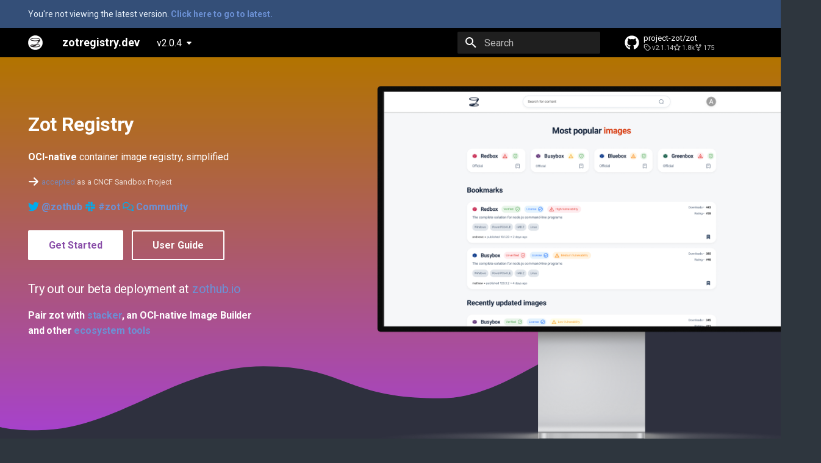

--- FILE ---
content_type: text/html; charset=utf-8
request_url: https://zotregistry.dev/v2.0.4/
body_size: 9390
content:
<!doctype html><html lang=en class=no-js> <head><meta charset=utf-8><meta name=viewport content="width=device-width,initial-scale=1"><meta name=description content="Zot Registry"><link href=https://zotregistry.dev/v2.0.4/ rel=canonical><link href=general/whats-new/ rel=next><link rel=icon href=assets/images/favicon.png><meta name=generator content="mkdocs-1.4.2, mkdocs-material-9.0.2"><meta name=go-import content="zotregistry.dev/zot git https://github.com/project-zot/zot"><title>Zot Registry - zotregistry.dev</title><link rel=stylesheet href=assets/stylesheets/main.f56500e0.min.css><link rel=stylesheet href=assets/stylesheets/palette.2505c338.min.css><link rel=preconnect href=https://fonts.gstatic.com crossorigin><link rel=stylesheet href="https://fonts.googleapis.com/css?family=Roboto:300,300i,400,400i,700,700i%7CRoboto+Mono:400,400i,700,700i&display=fallback"><style>:root{--md-text-font:"Roboto";--md-code-font:"Roboto Mono"}</style><link rel=stylesheet href=stylesheets/custom.css><script>__md_scope=new URL(".",location),__md_hash=e=>[...e].reduce((e,_)=>(e<<5)-e+_.charCodeAt(0),0),__md_get=(e,_=localStorage,t=__md_scope)=>JSON.parse(_.getItem(t.pathname+"."+e)),__md_set=(e,_,t=localStorage,a=__md_scope)=>{try{t.setItem(a.pathname+"."+e,JSON.stringify(_))}catch(e){}}</script><meta property=og:type content=website><meta property=og:title content=zotregistry.dev><meta property=og:description content="Zot Registry"><meta content=https://zotregistry.dev/v2.0.4/ property=og:url><meta property=og:image content=https://zotregistry.dev/v2.0.4assets/images/banner.png><meta property=og:image:type content=image/png><meta property=og:image:width content=1080><meta property=og:image:height content=568><meta name=twitter:card content=summary_large_image><meta name=twitter:site content=@zothub><meta name=twitter:creator content=@zothub><meta name=twitter:title content=zotregistry.dev><meta name=twitter:description content="Zot Registry"><meta name=twitter:image content=https://zotregistry.dev/v2.0.4assets/images/banner.png><meta name=go-import content="zotregistry.dev/zot git https://github.com/project-zot/zot"><link rel=stylesheet href=overrides/assets/stylesheets/main.01a7853e.min.css></head> <body dir=ltr data-md-color-scheme=slate data-md-color-primary=black data-md-color-accent=teal> <input class=md-toggle data-md-toggle=drawer type=checkbox id=__drawer autocomplete=off> <input class=md-toggle data-md-toggle=search type=checkbox id=__search autocomplete=off> <label class=md-overlay for=__drawer></label> <div data-md-component=skip> </div> <div data-md-component=announce> </div> <div data-md-component=outdated hidden> <aside class="md-banner md-banner--warning"> <div class="md-banner__inner md-grid md-typeset"> You're not viewing the latest version. <a href=../.> <strong>Click here to go to latest.</strong> </a> </div> <script>var el=document.querySelector("[data-md-component=outdated]"),outdated=__md_get("__outdated",sessionStorage);!0===outdated&&el&&(el.hidden=!1)</script> </aside> </div> <header class=md-header data-md-component=header> <nav class="md-header__inner md-grid" aria-label=Header> <a href=https://zotregistry.dev title=zotregistry.dev class="md-header__button md-logo" aria-label=zotregistry.dev data-md-component=logo> <img src=assets/images/logo.svg alt=logo> </a> <label class="md-header__button md-icon" for=__drawer> <svg xmlns=http://www.w3.org/2000/svg viewbox="0 0 24 24"><path d="M3 6h18v2H3V6m0 5h18v2H3v-2m0 5h18v2H3v-2Z"/></svg> </label> <div class=md-header__title data-md-component=header-title> <div class=md-header__ellipsis> <div class=md-header__topic> <span class=md-ellipsis> zotregistry.dev </span> </div> <div class=md-header__topic data-md-component=header-topic> <span class=md-ellipsis> Zot Registry </span> </div> </div> </div> <label class="md-header__button md-icon" for=__search> <svg xmlns=http://www.w3.org/2000/svg viewbox="0 0 24 24"><path d="M9.5 3A6.5 6.5 0 0 1 16 9.5c0 1.61-.59 3.09-1.56 4.23l.27.27h.79l5 5-1.5 1.5-5-5v-.79l-.27-.27A6.516 6.516 0 0 1 9.5 16 6.5 6.5 0 0 1 3 9.5 6.5 6.5 0 0 1 9.5 3m0 2C7 5 5 7 5 9.5S7 14 9.5 14 14 12 14 9.5 12 5 9.5 5Z"/></svg> </label> <div class=md-search data-md-component=search role=dialog> <label class=md-search__overlay for=__search></label> <div class=md-search__inner role=search> <form class=md-search__form name=search> <input type=text class=md-search__input name=query aria-label=Search placeholder=Search autocapitalize=off autocorrect=off autocomplete=off spellcheck=false data-md-component=search-query required> <label class="md-search__icon md-icon" for=__search> <svg xmlns=http://www.w3.org/2000/svg viewbox="0 0 24 24"><path d="M9.5 3A6.5 6.5 0 0 1 16 9.5c0 1.61-.59 3.09-1.56 4.23l.27.27h.79l5 5-1.5 1.5-5-5v-.79l-.27-.27A6.516 6.516 0 0 1 9.5 16 6.5 6.5 0 0 1 3 9.5 6.5 6.5 0 0 1 9.5 3m0 2C7 5 5 7 5 9.5S7 14 9.5 14 14 12 14 9.5 12 5 9.5 5Z"/></svg> <svg xmlns=http://www.w3.org/2000/svg viewbox="0 0 24 24"><path d="M20 11v2H8l5.5 5.5-1.42 1.42L4.16 12l7.92-7.92L13.5 5.5 8 11h12Z"/></svg> </label> <nav class=md-search__options aria-label=Search> <a href=javascript:void(0) class="md-search__icon md-icon" title=Share aria-label=Share data-clipboard data-clipboard-text data-md-component=search-share tabindex=-1> <svg xmlns=http://www.w3.org/2000/svg viewbox="0 0 24 24"><path d="M18 16.08c-.76 0-1.44.3-1.96.77L8.91 12.7c.05-.23.09-.46.09-.7 0-.24-.04-.47-.09-.7l7.05-4.11c.54.5 1.25.81 2.04.81a3 3 0 0 0 3-3 3 3 0 0 0-3-3 3 3 0 0 0-3 3c0 .24.04.47.09.7L8.04 9.81C7.5 9.31 6.79 9 6 9a3 3 0 0 0-3 3 3 3 0 0 0 3 3c.79 0 1.5-.31 2.04-.81l7.12 4.15c-.05.21-.08.43-.08.66 0 1.61 1.31 2.91 2.92 2.91 1.61 0 2.92-1.3 2.92-2.91A2.92 2.92 0 0 0 18 16.08Z"/></svg> </a> <button type=reset class="md-search__icon md-icon" title=Clear aria-label=Clear tabindex=-1> <svg xmlns=http://www.w3.org/2000/svg viewbox="0 0 24 24"><path d="M19 6.41 17.59 5 12 10.59 6.41 5 5 6.41 10.59 12 5 17.59 6.41 19 12 13.41 17.59 19 19 17.59 13.41 12 19 6.41Z"/></svg> </button> </nav> <div class=md-search__suggest data-md-component=search-suggest></div> </form> <div class=md-search__output> <div class=md-search__scrollwrap data-md-scrollfix> <div class=md-search-result data-md-component=search-result> <div class=md-search-result__meta> Initializing search </div> <ol class=md-search-result__list></ol> </div> </div> </div> </div> </div> <div class=md-header__source> <a href=https://github.com/project-zot/zot title="Go to repository" class=md-source data-md-component=source> <div class="md-source__icon md-icon"> <svg xmlns=http://www.w3.org/2000/svg viewbox="0 0 496 512"><!-- Font Awesome Free 6.2.1 by @fontawesome - https://fontawesome.com License - https://fontawesome.com/license/free (Icons: CC BY 4.0, Fonts: SIL OFL 1.1, Code: MIT License) Copyright 2022 Fonticons, Inc.--><path d="M165.9 397.4c0 2-2.3 3.6-5.2 3.6-3.3.3-5.6-1.3-5.6-3.6 0-2 2.3-3.6 5.2-3.6 3-.3 5.6 1.3 5.6 3.6zm-31.1-4.5c-.7 2 1.3 4.3 4.3 4.9 2.6 1 5.6 0 6.2-2s-1.3-4.3-4.3-5.2c-2.6-.7-5.5.3-6.2 2.3zm44.2-1.7c-2.9.7-4.9 2.6-4.6 4.9.3 2 2.9 3.3 5.9 2.6 2.9-.7 4.9-2.6 4.6-4.6-.3-1.9-3-3.2-5.9-2.9zM244.8 8C106.1 8 0 113.3 0 252c0 110.9 69.8 205.8 169.5 239.2 12.8 2.3 17.3-5.6 17.3-12.1 0-6.2-.3-40.4-.3-61.4 0 0-70 15-84.7-29.8 0 0-11.4-29.1-27.8-36.6 0 0-22.9-15.7 1.6-15.4 0 0 24.9 2 38.6 25.8 21.9 38.6 58.6 27.5 72.9 20.9 2.3-16 8.8-27.1 16-33.7-55.9-6.2-112.3-14.3-112.3-110.5 0-27.5 7.6-41.3 23.6-58.9-2.6-6.5-11.1-33.3 2.6-67.9 20.9-6.5 69 27 69 27 20-5.6 41.5-8.5 62.8-8.5s42.8 2.9 62.8 8.5c0 0 48.1-33.6 69-27 13.7 34.7 5.2 61.4 2.6 67.9 16 17.7 25.8 31.5 25.8 58.9 0 96.5-58.9 104.2-114.8 110.5 9.2 7.9 17 22.9 17 46.4 0 33.7-.3 75.4-.3 83.6 0 6.5 4.6 14.4 17.3 12.1C428.2 457.8 496 362.9 496 252 496 113.3 383.5 8 244.8 8zM97.2 352.9c-1.3 1-1 3.3.7 5.2 1.6 1.6 3.9 2.3 5.2 1 1.3-1 1-3.3-.7-5.2-1.6-1.6-3.9-2.3-5.2-1zm-10.8-8.1c-.7 1.3.3 2.9 2.3 3.9 1.6 1 3.6.7 4.3-.7.7-1.3-.3-2.9-2.3-3.9-2-.6-3.6-.3-4.3.7zm32.4 35.6c-1.6 1.3-1 4.3 1.3 6.2 2.3 2.3 5.2 2.6 6.5 1 1.3-1.3.7-4.3-1.3-6.2-2.2-2.3-5.2-2.6-6.5-1zm-11.4-14.7c-1.6 1-1.6 3.6 0 5.9 1.6 2.3 4.3 3.3 5.6 2.3 1.6-1.3 1.6-3.9 0-6.2-1.4-2.3-4-3.3-5.6-2z"/></svg> </div> <div class=md-source__repository> project-zot/zot </div> </a> </div> </nav> </header> <div class=md-container data-md-component=container> <style>.md-header{position:initial}.md-main__inner{margin:0}.md-content{display:none}@media screen and (min-width:60em){.md-sidebar--secondary{display:none}}@media screen and (min-width:76.25em){.md-sidebar--primary{display:none}}</style> <section class=tx-container> <div class="md-grid md-typeset"> <div class=tx-hero> <div class=tx-hero__image> <img src=assets/images/illustrations/home.png alt width=1659 height=1200 draggable=false> </div> <div class=tx-hero__content> <h1>Zot Registry</h1> <p><strong>OCI-native</strong> container image registry, simplified </p> <span class=twemoji> <svg xmlns=http://www.w3.org/2000/svg viewbox="0 0 448 512"><!-- Font Awesome Free 6.2.1 by @fontawesome - https://fontawesome.com License - https://fontawesome.com/license/free (Icons: CC BY 4.0, Fonts: SIL OFL 1.1, Code: MIT License) Copyright 2022 Fonticons, Inc.--><path d="M438.6 278.6c12.5-12.5 12.5-32.8 0-45.3l-160-160c-12.5-12.5-32.8-12.5-45.3 0s-12.5 32.8 0 45.3L338.8 224H32c-17.7 0-32 14.3-32 32s14.3 32 32 32h306.7L233.4 393.4c-12.5 12.5-12.5 32.8 0 45.3s32.8 12.5 45.3 0l160-160z"/></svg>&nbsp; <small><a href=https://lists.cncf.io/g/cncf-toc/message/7743>accepted</a> as a CNCF Sandbox Project</small> </span> <p></p> <a href=https://twitter.com/zothub> <span class="twemoji twitter"> <svg xmlns=http://www.w3.org/2000/svg viewbox="0 0 512 512"><!-- Font Awesome Free 6.2.1 by @fontawesome - https://fontawesome.com License - https://fontawesome.com/license/free (Icons: CC BY 4.0, Fonts: SIL OFL 1.1, Code: MIT License) Copyright 2022 Fonticons, Inc.--><path d="M459.37 151.716c.325 4.548.325 9.097.325 13.645 0 138.72-105.583 298.558-298.558 298.558-59.452 0-114.68-17.219-161.137-47.106 8.447.974 16.568 1.299 25.34 1.299 49.055 0 94.213-16.568 130.274-44.832-46.132-.975-84.792-31.188-98.112-72.772 6.498.974 12.995 1.624 19.818 1.624 9.421 0 18.843-1.3 27.614-3.573-48.081-9.747-84.143-51.98-84.143-102.985v-1.299c13.969 7.797 30.214 12.67 47.431 13.319-28.264-18.843-46.781-51.005-46.781-87.391 0-19.492 5.197-37.36 14.294-52.954 51.655 63.675 129.3 105.258 216.365 109.807-1.624-7.797-2.599-15.918-2.599-24.04 0-57.828 46.782-104.934 104.934-104.934 30.213 0 57.502 12.67 76.67 33.137 23.715-4.548 46.456-13.32 66.599-25.34-7.798 24.366-24.366 44.833-46.132 57.827 21.117-2.273 41.584-8.122 60.426-16.243-14.292 20.791-32.161 39.308-52.628 54.253z"/></svg> </span> <strong>@zothub</strong> </a> <a href=https://cloud-native.slack.com/archives/C03EGRE4QGH> <span class="twemoji twitter"> <svg xmlns=http://www.w3.org/2000/svg viewbox="0 0 448 512"><!-- Font Awesome Free 6.2.1 by @fontawesome - https://fontawesome.com License - https://fontawesome.com/license/free (Icons: CC BY 4.0, Fonts: SIL OFL 1.1, Code: MIT License) Copyright 2022 Fonticons, Inc.--><path d="M94.12 315.1c0 25.9-21.16 47.06-47.06 47.06S0 341 0 315.1c0-25.9 21.16-47.06 47.06-47.06h47.06v47.06zm23.72 0c0-25.9 21.16-47.06 47.06-47.06s47.06 21.16 47.06 47.06v117.84c0 25.9-21.16 47.06-47.06 47.06s-47.06-21.16-47.06-47.06V315.1zm47.06-188.98c-25.9 0-47.06-21.16-47.06-47.06S139 32 164.9 32s47.06 21.16 47.06 47.06v47.06H164.9zm0 23.72c25.9 0 47.06 21.16 47.06 47.06s-21.16 47.06-47.06 47.06H47.06C21.16 243.96 0 222.8 0 196.9s21.16-47.06 47.06-47.06H164.9zm188.98 47.06c0-25.9 21.16-47.06 47.06-47.06 25.9 0 47.06 21.16 47.06 47.06s-21.16 47.06-47.06 47.06h-47.06V196.9zm-23.72 0c0 25.9-21.16 47.06-47.06 47.06-25.9 0-47.06-21.16-47.06-47.06V79.06c0-25.9 21.16-47.06 47.06-47.06 25.9 0 47.06 21.16 47.06 47.06V196.9zM283.1 385.88c25.9 0 47.06 21.16 47.06 47.06 0 25.9-21.16 47.06-47.06 47.06-25.9 0-47.06-21.16-47.06-47.06v-47.06h47.06zm0-23.72c-25.9 0-47.06-21.16-47.06-47.06 0-25.9 21.16-47.06 47.06-47.06h117.84c25.9 0 47.06 21.16 47.06 47.06 0 25.9-21.16 47.06-47.06 47.06H283.1z"/></svg> </span> <strong>#zot</strong> </a> <a href=https://github.com/project-zot/zot/discussions> <span class="twemoji twitter"> <svg xmlns=http://www.w3.org/2000/svg viewbox="0 0 640 512"><!-- Font Awesome Free 6.2.1 by @fontawesome - https://fontawesome.com License - https://fontawesome.com/license/free (Icons: CC BY 4.0, Fonts: SIL OFL 1.1, Code: MIT License) Copyright 2022 Fonticons, Inc.--><path d="M208 0c114.9 0 208 78.8 208 176s-93.1 176-208 176c-18.7 0-36.8-2.3-54.1-6.2-30.6 19-74.77 38.2-128.95 38.2-9.98 0-19.02-5.9-22.932-15.1-3.914-9.2-2.025-19.8 4.721-27 .521-.4 22.641-24.5 38.991-56C17.18 255.8 0 217.6 0 176 0 78.8 93.13 0 208 0zm-43.4 298.1c14.6 4.2 29.2 5.9 43.4 5.9 88.2 0 160-57.4 160-128S296.2 48 208 48 48 105.4 48 176c0 35.2 17.71 61.2 32.57 76.9l23.53 24.9-15.79 30.3c-3.57 6-7.58 13.8-11.76 20.4 17.71-5.1 35.15-13 52.15-24.4l16.7-9.5 19.2 3.5zm277-169.9C552 132.4 640 209.5 640 304c0 41.6-17.2 79.8-45.7 109.9 16.3 31.5 38.4 55.6 39 56 6.7 7.2 8.6 17.8 3.8 27-3 9.2-12.1 15.1-22.1 15.1-54.1 0-98.3-19.2-128.9-38.2-17.3 3.9-35.4 6.2-54.1 6.2-82 0-152.9-40.2-186.8-98.5 17.3-2.3 33.9-6.2 49.7-11.6 28 37.2 79 62.1 137.1 62.1 14.2 0 28.8-1.7 43.4-5.9l19.2-3.5 16.7 9.5c17 11.4 34.4 19.3 52.2 24.4-4.2-6.6-8.2-14.4-11.8-20.4l-15.8-30.3 23.5-24.9c14.9-15.6 32.6-41.7 32.6-76.9 0-66.3-63.3-120.9-144.9-127.4l.9-.6c0-16.5-2.2-32.5-6.4-47.8z"/></svg> </span> <strong>Community</strong> </a> <p></p> <a href=general/whats-new/ title="What's New" class="md-button md-button--primary"> Get Started </a> <a href=user-guides/user-guide-datapath title="User Guide" class=md-button> User Guide </a> <h3>Try out our beta deployment at <a href=https://zothub.io>zothub.io</a></h3> <h4>Pair zot with <a href=https://stackerbuild.io>stacker</a>, an OCI-native Image Builder and other <a href=https://zotregistry.dev/latest/user-guides/user-guide-datapath/ >ecosystem tools</a></h4> </div> </div> </div> </section> <section class="tx-container default-bg"> <div class="md-grid md-typeset"> <div class="content-container-centered "> <h1>OCI-native Image Registry</h1> <div class=centered-content-grid> <ul class=centered-content-grid__list> <li class="centered-content-grid__item md-typeset"> <div class=content_icon> <svg xmlns=http://www.w3.org/2000/svg viewbox="0 0 384 512"><!-- Font Awesome Free 6.2.1 by @fontawesome - https://fontawesome.com License - https://fontawesome.com/license/free (Icons: CC BY 4.0, Fonts: SIL OFL 1.1, Code: MIT License) Copyright 2022 Fonticons, Inc.--><path d="M64 0C28.7 0 0 28.7 0 64v384c0 35.3 28.7 64 64 64h256c35.3 0 64-28.7 64-64V160H256c-17.7 0-32-14.3-32-32V0H64zm192 0v128h128L256 0zM112 256h160c8.8 0 16 7.2 16 16s-7.2 16-16 16H112c-8.8 0-16-7.2-16-16s7.2-16 16-16zm0 64h160c8.8 0 16 7.2 16 16s-7.2 16-16 16H112c-8.8 0-16-7.2-16-16s7.2-16 16-16zm0 64h160c8.8 0 16 7.2 16 16s-7.2 16-16 16H112c-8.8 0-16-7.2-16-16s7.2-16 16-16z"/></svg> </div> <div class=item_content> <h2 class=card_title>OCI Standards</h2> <p>Strongly conforms to OCI Standards (<a href=https://github.com/opencontainers/distribution-spec/blob/main/spec.md>Distribution</a> and <a href=https://github.com/opencontainers/image-spec/blob/main/spec.md>Image</a> Specifications)</p> </div> </li> <li class="centered-content-grid__item md-typeset"> <div class=content_icon> <svg xmlns=http://www.w3.org/2000/svg viewbox="0 0 512 512"><!-- Font Awesome Free 6.2.1 by @fontawesome - https://fontawesome.com License - https://fontawesome.com/license/free (Icons: CC BY 4.0, Fonts: SIL OFL 1.1, Code: MIT License) Copyright 2022 Fonticons, Inc.--><path d="M288 32c0-17.7-14.3-32-32-32s-32 14.3-32 32v242.7l-73.4-73.4c-12.5-12.5-32.8-12.5-45.3 0s-12.5 32.8 0 45.3l128 128c12.5 12.5 32.8 12.5 45.3 0l128-128c12.5-12.5 12.5-32.8 0-45.3s-32.8-12.5-45.3 0L288 274.7V32zM64 352c-35.3 0-64 28.7-64 64v32c0 35.3 28.7 64 64 64h384c35.3 0 64-28.7 64-64v-32c0-35.3-28.7-64-64-64H346.5l-45.3 45.3c-25 25-65.5 25-90.5 0L165.5 352H64zm368 104c-13.3 0-24-10.7-24-24s10.7-24 24-24 24 10.7 24 24-10.7 24-24 24z"/></svg> </div> <div class=item_content> <h2 class=card_title>Single Binary</h2> <p>One statically built binary for simplified download and install with no additional dependencies or services.</p> </div> </li> <li class="centered-content-grid__item md-typeset"> <div class=content_icon> <svg xmlns=http://www.w3.org/2000/svg viewbox="0 0 448 512"><!-- Font Awesome Free 6.2.1 by @fontawesome - https://fontawesome.com License - https://fontawesome.com/license/free (Icons: CC BY 4.0, Fonts: SIL OFL 1.1, Code: MIT License) Copyright 2022 Fonticons, Inc.--><path d="M144 144v48h160v-48c0-44.2-35.8-80-80-80s-80 35.8-80 80zm-64 48v-48C80 64.5 144.5 0 224 0s144 64.5 144 144v48h16c35.3 0 64 28.7 64 64v192c0 35.3-28.7 64-64 64H64c-35.3 0-64-28.7-64-64V256c0-35.3 28.7-64 64-64h16z"/></svg> </div> <div class=item_content> <h2 class=card_title>Unprivileged</h2> <p>Doesn't require elevated privileges on host.</p> </div> </li> <li class="centered-content-grid__item md-typeset"> <div class=content_icon> <svg xmlns=http://www.w3.org/2000/svg viewbox="0 0 512 512"><!-- Font Awesome Free 6.2.1 by @fontawesome - https://fontawesome.com License - https://fontawesome.com/license/free (Icons: CC BY 4.0, Fonts: SIL OFL 1.1, Code: MIT License) Copyright 2022 Fonticons, Inc.--><path d="M403.8 34.4c12-5 25.7-2.2 34.9 6.9l64 64c6 6 9.4 14.1 9.4 22.6s-3.4 16.6-9.4 22.6l-64 64c-9.2 9.2-22.9 11.9-34.9 6.9S384 204.8 384 191.8V160h-32c-10.1 0-19.6 4.7-25.6 12.8L284 229.3 244 176l31.2-41.6C293.3 110.2 321.8 96 352 96h32V64c0-12.9 7.8-24.6 19.8-29.6zM164 282.7l40 53.3-31.2 41.6C154.7 401.8 126.2 416 96 416H32c-17.7 0-32-14.3-32-32s14.3-32 32-32h64c10.1 0 19.6-4.7 25.6-12.8l42.4-56.5zm274.6 188c-9.2 9.2-22.9 11.9-34.9 6.9S383.9 461 383.9 448v-32H352c-30.2 0-58.7-14.2-76.8-38.4L121.6 172.8c-6-8.1-15.5-12.8-25.6-12.8H32c-17.7 0-32-14.3-32-32s14.3-32 32-32h64c30.2 0 58.7 14.2 76.8 38.4l153.6 204.8c6 8.1 15.5 12.8 25.6 12.8h32v-32c0-12.9 7.8-24.6 19.8-29.6s25.7-2.2 34.9 6.9l64 64c6 6 9.4 14.1 9.4 22.6s-3.4 16.6-9.4 22.6l-64 64z"/></svg> </div> <div class=item_content> <h2 class=card_title>Features vs Security</h2> <p>Separate <strong>Full</strong> (all features included) or <strong>Minimal</strong> (stripped for security) builds.</p> </div> </li> <li class="centered-content-grid__item md-typeset"> <div class=content_icon> <svg xmlns=http://www.w3.org/2000/svg viewbox="0 0 576 512"><!-- Font Awesome Free 6.2.1 by @fontawesome - https://fontawesome.com License - https://fontawesome.com/license/free (Icons: CC BY 4.0, Fonts: SIL OFL 1.1, Code: MIT License) Copyright 2022 Fonticons, Inc.--><path d="M137.4 502.6c12.5 12.5 32.8 12.5 45.3 0l96-96c12.5-12.5 12.5-32.8 0-45.3s-32.8-12.5-45.3 0L192 402.7V288h352c17.7 0 32-14.3 32-32s-14.3-32-32-32h-96V109.3l41.4 41.4c12.5 12.5 32.8 12.5 45.3 0s12.5-32.8 0-45.3l-96-96c-12.5-12.5-32.8-12.5-45.3 0l-96 96c-12.5 12.5-12.5 32.8 0 45.3s32.8 12.5 45.3 0l41.3-41.4V224H32c-17.7 0-32 14.3-32 32s14.3 32 32 32h96v114.7l-41.4-41.3c-12.5-12.5-32.8-12.5-45.3 0s-12.5 32.8 0 45.3l96 96zM128 192h64V64c0-17.7-14.3-32-32-32s-32 14.3-32 32v128zm320 128h-64v128c0 17.7 14.3 32 32 32s32-14.3 32-32V320z"/></svg> </div> <div class=item_content> <h2 class=card_title>Support For Multiple Platforms</h2> <p>Linux, MacOS, Intel, Arm, Raspberry PI, Cloud, Bare-metal ...</p> </div> </li> <li class="centered-content-grid__item md-typeset"> <div class=content_icon> <svg xmlns=http://www.w3.org/2000/svg viewbox="0 0 576 512"><!-- Font Awesome Free 6.2.1 by @fontawesome - https://fontawesome.com License - https://fontawesome.com/license/free (Icons: CC BY 4.0, Fonts: SIL OFL 1.1, Code: MIT License) Copyright 2022 Fonticons, Inc.--><path d="M0 176c0-44.2 35.8-80 80-80h384c44.2 0 80 35.8 80 80v16c17.7 0 32 14.3 32 32v64c0 17.7-14.3 32-32 32v16c0 44.2-35.8 80-80 80H80c-44.2 0-80-35.8-80-80V176zm80-16c-8.8 0-16 7.2-16 16v160c0 8.8 7.2 16 16 16h384c8.8 0 16-7.2 16-16V176c0-8.8-7.2-16-16-16H80zm208 32v128H96V192h192z"/></svg> </div> <div class=item_content> <h2 class=card_title>Batteries Included</h2> <p>All features such as security scanning, authentication, authorization, garbage collection, deduplication and so on, included in the same binary.</p> </div> </li> <li class="centered-content-grid__item md-typeset"> <div class=content_icon> <svg xmlns=http://www.w3.org/2000/svg viewbox="0 0 480 512"><!-- Font Awesome Free 6.2.1 by @fontawesome - https://fontawesome.com License - https://fontawesome.com/license/free (Icons: CC BY 4.0, Fonts: SIL OFL 1.1, Code: MIT License) Copyright 2022 Fonticons, Inc.--><path d="M186.1 328.7c0 20.9-10.9 55.1-36.7 55.1s-36.7-34.2-36.7-55.1 10.9-55.1 36.7-55.1 36.7 34.2 36.7 55.1zM480 278.2c0 31.9-3.2 65.7-17.5 95-37.9 76.6-142.1 74.8-216.7 74.8-75.8 0-186.2 2.7-225.6-74.8-14.6-29-20.2-63.1-20.2-95 0-41.9 13.9-81.5 41.5-113.6-5.2-15.8-7.7-32.4-7.7-48.8 0-21.5 4.9-32.3 14.6-51.8 45.3 0 74.3 9 108.8 36 29-6.9 58.8-10 88.7-10 27 0 54.2 2.9 80.4 9.2 34-26.7 63-35.2 107.8-35.2 9.8 19.5 14.6 30.3 14.6 51.8 0 16.4-2.6 32.7-7.7 48.2 27.5 32.4 39 72.3 39 114.2zm-64.3 50.5c0-43.9-26.7-82.6-73.5-82.6-18.9 0-37 3.4-56 6-14.9 2.3-29.8 3.2-45.1 3.2-15.2 0-30.1-.9-45.1-3.2-18.7-2.6-37-6-56-6-46.8 0-73.5 38.7-73.5 82.6 0 87.8 80.4 101.3 150.4 101.3h48.2c70.3 0 150.6-13.4 150.6-101.3zm-82.6-55.1c-25.8 0-36.7 34.2-36.7 55.1s10.9 55.1 36.7 55.1 36.7-34.2 36.7-55.1-10.9-55.1-36.7-55.1z"/></svg> </div> <div class=item_content> <h2 class=card_title>Open Source</h2> <p>Released as an open source project under Apache2 License.</p> </div> </li> <li class="centered-content-grid__item md-typeset"> </li> <li class="centered-content-grid__item md-typeset"> <div class=content_icon> <svg xmlns=http://www.w3.org/2000/svg viewbox="0 0 640 512"><!-- Font Awesome Free 6.2.1 by @fontawesome - https://fontawesome.com License - https://fontawesome.com/license/free (Icons: CC BY 4.0, Fonts: SIL OFL 1.1, Code: MIT License) Copyright 2022 Fonticons, Inc.--><path d="m323.4 85.2-96.8 78.4c-16.1 13-19.2 36.4-7 53.1 12.9 17.8 38 21.3 55.3 7.8l99.3-77.2c7-5.4 17-4.2 22.5 2.8s4.2 17-2.8 22.5L373 188.8l139 128V128h-.7l-3.9-2.5L434.8 79c-15.3-9.8-33.2-15-51.4-15-21.8 0-43 7.5-60 21.2zm22.8 124.4-51.7 40.2c-31.5 24.6-77.2 18.2-100.8-14.2-22.2-30.5-16.6-73.1 12.7-96.8l83.2-67.3c-11.6-4.9-24.1-7.4-36.8-7.4C234 64 215.7 69.6 200 80l-72 48v224h28.2l91.4 83.4c19.6 17.9 49.9 16.5 67.8-3.1 5.5-6.1 9.2-13.2 11.1-20.6l17 15.6c19.5 17.9 49.9 16.6 67.8-2.9 4.5-4.9 7.8-10.6 9.9-16.5 19.4 13 45.8 10.3 62.1-7.5 17.9-19.5 16.6-49.9-2.9-67.8l-134.2-123zM96 128H0v224c0 17.7 14.3 32 32 32h32c17.7 0 32-14.3 32-32V128zM48 352c-8.8 0-16-7.2-16-16s7.2-16 16-16 16 7.2 16 16-7.2 16-16 16zm496-224v224c0 17.7 14.3 32 32 32h32c17.7 0 32-14.3 32-32V128h-96zm64 208c0 8.8-7.2 16-16 16s-16-7.2-16-16 7.2-16 16-16 16 7.2 16 16z"/></svg> </div> <div class=item_content> <h2 class=card_title>Sponsors</h2> <a href=https://www.cisco.com><img src=https://upload.wikimedia.org/wikipedia/commons/0/08/Cisco_logo_blue_2016.svg width=64></a> </div> </li> <li class="centered-content-grid__item md-typeset"> <div class=content_icon> <svg xmlns=http://www.w3.org/2000/svg viewbox="0 0 512 512"><!-- Font Awesome Free 6.2.1 by @fontawesome - https://fontawesome.com License - https://fontawesome.com/license/free (Icons: CC BY 4.0, Fonts: SIL OFL 1.1, Code: MIT License) Copyright 2022 Fonticons, Inc.--><path d="M313.4 32.9c26 5.2 42.9 30.5 37.7 56.5l-2.3 11.4c-5.3 26.7-15.1 52.1-28.8 75.2h144c26.5 0 48 21.5 48 48 0 25.3-19.5 46-44.3 47.9 7.7 8.5 12.3 19.8 12.3 32.1 0 23.4-16.8 42.9-38.9 47.1 4.4 7.2 6.9 15.8 6.9 24.9 0 21.3-13.9 39.4-33.1 45.6.7 3.3 1.1 6.8 1.1 10.4 0 26.5-21.5 48-48 48h-73.5c-19 0-37.5-5.6-53.3-16.1l-38.5-25.7C176 420.4 160 390.4 160 358.3V247.1c0-29.2 13.3-56.7 36-75l7.4-5.9c26.5-21.2 44.6-51 51.2-84.2l2.3-11.4c5.2-26 30.5-42.9 56.5-37.7zM32 192h64c17.7 0 32 14.3 32 32v224c0 17.7-14.3 32-32 32H32c-17.7 0-32-14.3-32-32V224c0-17.7 14.3-32 32-32z"/></svg> </div> <div class=item_content> <h2 class=card_title>Adopters</h2> <a href=https://www.cisco.com><img src=https://upload.wikimedia.org/wikipedia/commons/0/08/Cisco_logo_blue_2016.svg width=64></a> </div> </li> </ul> </div> </div> </div> </section> <main class=md-main data-md-component=main> <div class="md-main__inner md-grid"> <div class="md-sidebar md-sidebar--primary" data-md-component=sidebar data-md-type=navigation> <div class=md-sidebar__scrollwrap> <div class=md-sidebar__inner> <nav class="md-nav md-nav--primary" aria-label=Navigation data-md-level=0> <label class=md-nav__title for=__drawer> <a href=https://zotregistry.dev title=zotregistry.dev class="md-nav__button md-logo" aria-label=zotregistry.dev data-md-component=logo> <img src=assets/images/logo.svg alt=logo> </a> zotregistry.dev </label> <div class=md-nav__source> <a href=https://github.com/project-zot/zot title="Go to repository" class=md-source data-md-component=source> <div class="md-source__icon md-icon"> <svg xmlns=http://www.w3.org/2000/svg viewbox="0 0 496 512"><!-- Font Awesome Free 6.2.1 by @fontawesome - https://fontawesome.com License - https://fontawesome.com/license/free (Icons: CC BY 4.0, Fonts: SIL OFL 1.1, Code: MIT License) Copyright 2022 Fonticons, Inc.--><path d="M165.9 397.4c0 2-2.3 3.6-5.2 3.6-3.3.3-5.6-1.3-5.6-3.6 0-2 2.3-3.6 5.2-3.6 3-.3 5.6 1.3 5.6 3.6zm-31.1-4.5c-.7 2 1.3 4.3 4.3 4.9 2.6 1 5.6 0 6.2-2s-1.3-4.3-4.3-5.2c-2.6-.7-5.5.3-6.2 2.3zm44.2-1.7c-2.9.7-4.9 2.6-4.6 4.9.3 2 2.9 3.3 5.9 2.6 2.9-.7 4.9-2.6 4.6-4.6-.3-1.9-3-3.2-5.9-2.9zM244.8 8C106.1 8 0 113.3 0 252c0 110.9 69.8 205.8 169.5 239.2 12.8 2.3 17.3-5.6 17.3-12.1 0-6.2-.3-40.4-.3-61.4 0 0-70 15-84.7-29.8 0 0-11.4-29.1-27.8-36.6 0 0-22.9-15.7 1.6-15.4 0 0 24.9 2 38.6 25.8 21.9 38.6 58.6 27.5 72.9 20.9 2.3-16 8.8-27.1 16-33.7-55.9-6.2-112.3-14.3-112.3-110.5 0-27.5 7.6-41.3 23.6-58.9-2.6-6.5-11.1-33.3 2.6-67.9 20.9-6.5 69 27 69 27 20-5.6 41.5-8.5 62.8-8.5s42.8 2.9 62.8 8.5c0 0 48.1-33.6 69-27 13.7 34.7 5.2 61.4 2.6 67.9 16 17.7 25.8 31.5 25.8 58.9 0 96.5-58.9 104.2-114.8 110.5 9.2 7.9 17 22.9 17 46.4 0 33.7-.3 75.4-.3 83.6 0 6.5 4.6 14.4 17.3 12.1C428.2 457.8 496 362.9 496 252 496 113.3 383.5 8 244.8 8zM97.2 352.9c-1.3 1-1 3.3.7 5.2 1.6 1.6 3.9 2.3 5.2 1 1.3-1 1-3.3-.7-5.2-1.6-1.6-3.9-2.3-5.2-1zm-10.8-8.1c-.7 1.3.3 2.9 2.3 3.9 1.6 1 3.6.7 4.3-.7.7-1.3-.3-2.9-2.3-3.9-2-.6-3.6-.3-4.3.7zm32.4 35.6c-1.6 1.3-1 4.3 1.3 6.2 2.3 2.3 5.2 2.6 6.5 1 1.3-1.3.7-4.3-1.3-6.2-2.2-2.3-5.2-2.6-6.5-1zm-11.4-14.7c-1.6 1-1.6 3.6 0 5.9 1.6 2.3 4.3 3.3 5.6 2.3 1.6-1.3 1.6-3.9 0-6.2-1.4-2.3-4-3.3-5.6-2z"/></svg> </div> <div class=md-source__repository> project-zot/zot </div> </a> </div> <ul class=md-nav__list data-md-scrollfix> <li class="md-nav__item md-nav__item--active"> <input class="md-nav__toggle md-toggle" data-md-toggle=toc type=checkbox id=__toc> <a href=. class="md-nav__link md-nav__link--active"> Home </a> </li> <li class=md-nav__item> <a href=general/whats-new/ class=md-nav__link> What's New </a> </li> <li class="md-nav__item md-nav__item--nested"> <input class="md-nav__toggle md-toggle" data-md-toggle=__nav_3 type=checkbox id=__nav_3> <label class=md-nav__link for=__nav_3> General <span class="md-nav__icon md-icon"></span> </label> <nav class=md-nav aria-label=General data-md-level=1> <label class=md-nav__title for=__nav_3> <span class="md-nav__icon md-icon"></span> General </label> <ul class=md-nav__list data-md-scrollfix> <li class=md-nav__item> <a href=general/concepts/ class=md-nav__link> Concepts </a> </li> <li class=md-nav__item> <a href=general/features/ class=md-nav__link> Key Features </a> </li> <li class=md-nav__item> <a href=general/architecture/ class=md-nav__link> Architecture </a> </li> <li class=md-nav__item> <a href=general/extensions/ class=md-nav__link> Extensions </a> </li> <li class=md-nav__item> <a href=general/releases/ class=md-nav__link> Released Images </a> </li> <li class=md-nav__item> <a href=general/glossary/ class=md-nav__link> Glossary </a> </li> <li class=md-nav__item> <a href=general/project/ class=md-nav__link> About </a> </li> </ul> </nav> </li> <li class="md-nav__item md-nav__item--nested"> <input class="md-nav__toggle md-toggle" data-md-toggle=__nav_4 type=checkbox id=__nav_4> <label class=md-nav__link for=__nav_4> User Guides <span class="md-nav__icon md-icon"></span> </label> <nav class=md-nav aria-label="User Guides" data-md-level=1> <label class=md-nav__title for=__nav_4> <span class="md-nav__icon md-icon"></span> User Guides </label> <ul class=md-nav__list data-md-scrollfix> <li class=md-nav__item> <a href=user-guides/user-guide-datapath/ class=md-nav__link> Push and Pull Image Content </a> </li> <li class=md-nav__item> <a href=user-guides/user-guide-gui/ class=md-nav__link> Use the Web Interface to Find Images </a> </li> <li class=md-nav__item> <a href=user-guides/zli/ class=md-nav__link> Command Line (zli) </a> </li> </ul> </nav> </li> <li class="md-nav__item md-nav__item--nested"> <input class="md-nav__toggle md-toggle" data-md-toggle=__nav_5 type=checkbox id=__nav_5> <label class=md-nav__link for=__nav_5> Installation Guides <span class="md-nav__icon md-icon"></span> </label> <nav class=md-nav aria-label="Installation Guides" data-md-level=1> <label class=md-nav__title for=__nav_5> <span class="md-nav__icon md-icon"></span> Installation Guides </label> <ul class=md-nav__list data-md-scrollfix> <li class=md-nav__item> <a href=install-guides/install-guide-linux/ class=md-nav__link> Installing zot on Bare Metal Linux </a> </li> <li class=md-nav__item> <a href=install-guides/install-guide-k8s/ class=md-nav__link> Installing zot with Kubernetes and Helm </a> </li> </ul> </nav> </li> <li class="md-nav__item md-nav__item--nested"> <input class="md-nav__toggle md-toggle" data-md-toggle=__nav_6 type=checkbox id=__nav_6> <label class=md-nav__link for=__nav_6> Administrator Guides <span class="md-nav__icon md-icon"></span> </label> <nav class=md-nav aria-label="Administrator Guides" data-md-level=1> <label class=md-nav__title for=__nav_6> <span class="md-nav__icon md-icon"></span> Administrator Guides </label> <ul class=md-nav__list data-md-scrollfix> <li class=md-nav__item> <a href=admin-guide/admin-getting-started/ class=md-nav__link> Getting Started </a> </li> <li class=md-nav__item> <a href=admin-guide/admin-configuration/ class=md-nav__link> Configuring zot </a> </li> </ul> </nav> </li> <li class="md-nav__item md-nav__item--nested"> <input class="md-nav__toggle md-toggle" data-md-toggle=__nav_7 type=checkbox id=__nav_7> <label class=md-nav__link for=__nav_7> Developer Guide <span class="md-nav__icon md-icon"></span> </label> <nav class=md-nav aria-label="Developer Guide" data-md-level=1> <label class=md-nav__title for=__nav_7> <span class="md-nav__icon md-icon"></span> Developer Guide </label> <ul class=md-nav__list data-md-scrollfix> <li class=md-nav__item> <a href=developer-guide/onboarding/ class=md-nav__link> Onboarding </a> </li> <li class=md-nav__item> <a href=developer-guide/extensions-dev/ class=md-nav__link> Extensions </a> </li> <li class=md-nav__item> <a href=developer-guide/api-user-guide/ class=md-nav__link> Using the API </a> </li> <li class=md-nav__item> <a href=developer-guide/api-reference/ class=md-nav__link> API Reference </a> </li> <li class=md-nav__item> <a href=developer-guide/contributing/ class=md-nav__link> Contributing </a> </li> </ul> </nav> </li> <li class="md-nav__item md-nav__item--nested"> <input class="md-nav__toggle md-toggle" data-md-toggle=__nav_8 type=checkbox id=__nav_8> <label class=md-nav__link for=__nav_8> Articles <span class="md-nav__icon md-icon"></span> </label> <nav class=md-nav aria-label=Articles data-md-level=1> <label class=md-nav__title for=__nav_8> <span class="md-nav__icon md-icon"></span> Articles </label> <ul class=md-nav__list data-md-scrollfix> <li class=md-nav__item> <a href=articles/building-ci-cd-pipeline/ class=md-nav__link> CI/CD Pipeline </a> </li> <li class=md-nav__item> <a href=articles/authn-authz/ class=md-nav__link> Authentication and Authorization </a> </li> <li class=md-nav__item> <a href=articles/verifying-signatures/ class=md-nav__link> Verifying Image Signatures </a> </li> <li class=md-nav__item> <a href=articles/immutable-tags/ class=md-nav__link> Immutable Tags </a> </li> <li class=md-nav__item> <a href=articles/workflow/ class=md-nav__link> Software Provenance Workflow Using OCI Artifacts </a> </li> <li class=md-nav__item> <a href=articles/security-posture/ class=md-nav__link> Security Posture </a> </li> <li class=md-nav__item> <a href=articles/storage/ class=md-nav__link> Storage Planning </a> </li> <li class=md-nav__item> <a href=articles/retention/ class=md-nav__link> Retention Policies </a> </li> <li class=md-nav__item> <a href=articles/mirroring/ class=md-nav__link> Mirroring </a> </li> <li class=md-nav__item> <a href=articles/clustering/ class=md-nav__link> Clustering </a> </li> <li class=md-nav__item> <a href=articles/monitoring/ class=md-nav__link> Monitoring </a> </li> <li class=md-nav__item> <a href=articles/graphql/ class=md-nav__link> Using GraphQL for Enhanced Searches </a> </li> <li class=md-nav__item> <a href=articles/benchmarking-with-zb/ class=md-nav__link> Benchmarking with zb </a> </li> <li class=md-nav__item> <a href=articles/pprofiling/ class=md-nav__link> Performance Profiling </a> </li> <li class=md-nav__item> <a href=articles/kind-deploy/ class=md-nav__link> Using kind for Deployment Testing </a> </li> </ul> </nav> </li> </ul> </nav> </div> </div> </div> <div class="md-sidebar md-sidebar--secondary" data-md-component=sidebar data-md-type=toc> <div class=md-sidebar__scrollwrap> <div class=md-sidebar__inner> <nav class="md-nav md-nav--secondary" aria-label="Table of contents"> </nav> </div> </div> </div> <div class=md-content data-md-component=content> <article class="md-content__inner md-typeset"> </article> </div> </div> <a href=# class="md-top md-icon" data-md-component=top hidden> <svg xmlns=http://www.w3.org/2000/svg viewbox="0 0 24 24"><path d="M13 20h-2V8l-5.5 5.5-1.42-1.42L12 4.16l7.92 7.92-1.42 1.42L13 8v12Z"/></svg> Back to top </a> </main> <footer class=md-footer> <div class="md-footer-meta md-typeset"> <div class="md-footer-meta__inner md-grid"> <div class=md-copyright> <div class=md-copyright__highlight> Copyright &copy; 2019 - 2024 The zot project authors, All Rights Reserved. | The Linux Foundation® (TLF) has registered trademarks and uses trademarks. For a list of TLF trademarks, see <a href=https://www.linuxfoundation.org/trademark-usage/ >Trademark Usage</a> </div> </div> <div class=md-social> <a href=https://github.com/project-zot/zot.git target=_blank rel=noopener title=github.com class=md-social__link> <svg xmlns=http://www.w3.org/2000/svg viewbox="0 0 496 512"><!-- Font Awesome Free 6.2.1 by @fontawesome - https://fontawesome.com License - https://fontawesome.com/license/free (Icons: CC BY 4.0, Fonts: SIL OFL 1.1, Code: MIT License) Copyright 2022 Fonticons, Inc.--><path d="M165.9 397.4c0 2-2.3 3.6-5.2 3.6-3.3.3-5.6-1.3-5.6-3.6 0-2 2.3-3.6 5.2-3.6 3-.3 5.6 1.3 5.6 3.6zm-31.1-4.5c-.7 2 1.3 4.3 4.3 4.9 2.6 1 5.6 0 6.2-2s-1.3-4.3-4.3-5.2c-2.6-.7-5.5.3-6.2 2.3zm44.2-1.7c-2.9.7-4.9 2.6-4.6 4.9.3 2 2.9 3.3 5.9 2.6 2.9-.7 4.9-2.6 4.6-4.6-.3-1.9-3-3.2-5.9-2.9zM244.8 8C106.1 8 0 113.3 0 252c0 110.9 69.8 205.8 169.5 239.2 12.8 2.3 17.3-5.6 17.3-12.1 0-6.2-.3-40.4-.3-61.4 0 0-70 15-84.7-29.8 0 0-11.4-29.1-27.8-36.6 0 0-22.9-15.7 1.6-15.4 0 0 24.9 2 38.6 25.8 21.9 38.6 58.6 27.5 72.9 20.9 2.3-16 8.8-27.1 16-33.7-55.9-6.2-112.3-14.3-112.3-110.5 0-27.5 7.6-41.3 23.6-58.9-2.6-6.5-11.1-33.3 2.6-67.9 20.9-6.5 69 27 69 27 20-5.6 41.5-8.5 62.8-8.5s42.8 2.9 62.8 8.5c0 0 48.1-33.6 69-27 13.7 34.7 5.2 61.4 2.6 67.9 16 17.7 25.8 31.5 25.8 58.9 0 96.5-58.9 104.2-114.8 110.5 9.2 7.9 17 22.9 17 46.4 0 33.7-.3 75.4-.3 83.6 0 6.5 4.6 14.4 17.3 12.1C428.2 457.8 496 362.9 496 252 496 113.3 383.5 8 244.8 8zM97.2 352.9c-1.3 1-1 3.3.7 5.2 1.6 1.6 3.9 2.3 5.2 1 1.3-1 1-3.3-.7-5.2-1.6-1.6-3.9-2.3-5.2-1zm-10.8-8.1c-.7 1.3.3 2.9 2.3 3.9 1.6 1 3.6.7 4.3-.7.7-1.3-.3-2.9-2.3-3.9-2-.6-3.6-.3-4.3.7zm32.4 35.6c-1.6 1.3-1 4.3 1.3 6.2 2.3 2.3 5.2 2.6 6.5 1 1.3-1.3.7-4.3-1.3-6.2-2.2-2.3-5.2-2.6-6.5-1zm-11.4-14.7c-1.6 1-1.6 3.6 0 5.9 1.6 2.3 4.3 3.3 5.6 2.3 1.6-1.3 1.6-3.9 0-6.2-1.4-2.3-4-3.3-5.6-2z"/></svg> </a> <a href=https://twitter.com/zothub target=_blank rel=noopener title=twitter.com class=md-social__link> <svg xmlns=http://www.w3.org/2000/svg viewbox="0 0 512 512"><!-- Font Awesome Free 6.2.1 by @fontawesome - https://fontawesome.com License - https://fontawesome.com/license/free (Icons: CC BY 4.0, Fonts: SIL OFL 1.1, Code: MIT License) Copyright 2022 Fonticons, Inc.--><path d="M459.37 151.716c.325 4.548.325 9.097.325 13.645 0 138.72-105.583 298.558-298.558 298.558-59.452 0-114.68-17.219-161.137-47.106 8.447.974 16.568 1.299 25.34 1.299 49.055 0 94.213-16.568 130.274-44.832-46.132-.975-84.792-31.188-98.112-72.772 6.498.974 12.995 1.624 19.818 1.624 9.421 0 18.843-1.3 27.614-3.573-48.081-9.747-84.143-51.98-84.143-102.985v-1.299c13.969 7.797 30.214 12.67 47.431 13.319-28.264-18.843-46.781-51.005-46.781-87.391 0-19.492 5.197-37.36 14.294-52.954 51.655 63.675 129.3 105.258 216.365 109.807-1.624-7.797-2.599-15.918-2.599-24.04 0-57.828 46.782-104.934 104.934-104.934 30.213 0 57.502 12.67 76.67 33.137 23.715-4.548 46.456-13.32 66.599-25.34-7.798 24.366-24.366 44.833-46.132 57.827 21.117-2.273 41.584-8.122 60.426-16.243-14.292 20.791-32.161 39.308-52.628 54.253z"/></svg> </a> <a href=https://cloud-native.slack.com/archives/C03EGRE4QGH target=_blank rel=noopener title=cloud-native.slack.com class=md-social__link> <svg xmlns=http://www.w3.org/2000/svg viewbox="0 0 448 512"><!-- Font Awesome Free 6.2.1 by @fontawesome - https://fontawesome.com License - https://fontawesome.com/license/free (Icons: CC BY 4.0, Fonts: SIL OFL 1.1, Code: MIT License) Copyright 2022 Fonticons, Inc.--><path d="M94.12 315.1c0 25.9-21.16 47.06-47.06 47.06S0 341 0 315.1c0-25.9 21.16-47.06 47.06-47.06h47.06v47.06zm23.72 0c0-25.9 21.16-47.06 47.06-47.06s47.06 21.16 47.06 47.06v117.84c0 25.9-21.16 47.06-47.06 47.06s-47.06-21.16-47.06-47.06V315.1zm47.06-188.98c-25.9 0-47.06-21.16-47.06-47.06S139 32 164.9 32s47.06 21.16 47.06 47.06v47.06H164.9zm0 23.72c25.9 0 47.06 21.16 47.06 47.06s-21.16 47.06-47.06 47.06H47.06C21.16 243.96 0 222.8 0 196.9s21.16-47.06 47.06-47.06H164.9zm188.98 47.06c0-25.9 21.16-47.06 47.06-47.06 25.9 0 47.06 21.16 47.06 47.06s-21.16 47.06-47.06 47.06h-47.06V196.9zm-23.72 0c0 25.9-21.16 47.06-47.06 47.06-25.9 0-47.06-21.16-47.06-47.06V79.06c0-25.9 21.16-47.06 47.06-47.06 25.9 0 47.06 21.16 47.06 47.06V196.9zM283.1 385.88c25.9 0 47.06 21.16 47.06 47.06 0 25.9-21.16 47.06-47.06 47.06-25.9 0-47.06-21.16-47.06-47.06v-47.06h47.06zm0-23.72c-25.9 0-47.06-21.16-47.06-47.06 0-25.9 21.16-47.06 47.06-47.06h117.84c25.9 0 47.06 21.16 47.06 47.06 0 25.9-21.16 47.06-47.06 47.06H283.1z"/></svg> </a> </div> </div> </div> </footer> </div> <div class=md-dialog data-md-component=dialog> <div class="md-dialog__inner md-typeset"></div> </div> <script id=__config type=application/json>{"base": ".", "features": ["content.code.annotate", "content.tooltips", "navigation.instant", "navigation.tracking", "navigation.top", "navigation.indexes", "search.suggest", "search.highlight", "search.share", "toc.follow", "announce.dismiss"], "search": "assets/javascripts/workers/search.12658920.min.js", "translations": {"clipboard.copied": "Copied to clipboard", "clipboard.copy": "Copy to clipboard", "search.result.more.one": "1 more on this page", "search.result.more.other": "# more on this page", "search.result.none": "No matching documents", "search.result.one": "1 matching document", "search.result.other": "# matching documents", "search.result.placeholder": "Type to start searching", "search.result.term.missing": "Missing", "select.version": "Select version"}, "version": {"default": "latest", "provider": "mike"}}</script> <script src=assets/javascripts/bundle.5cf534bf.min.js></script> <script src=overrides/assets/javascripts/bundle.e5217812.min.js></script> </body> </html>

--- FILE ---
content_type: text/css; charset=utf-8
request_url: https://zotregistry.dev/v2.0.4/stylesheets/custom.css
body_size: -47
content:
.default-bg {
  background: none!important;
  background-color:hsla(232,15%,21%,1)!important; 
}

.content-container-centered {
  padding: 5.2rem 0;
  margin: 0 0.8rem;
}

.centered-content-grid {
  margin-top: 2.4rem

}

.centered-content-grid ul.centered-content-grid__list {
  display: flex;
  flex-flow: row wrap;
  gap: 1.6rem;
  padding: 0;
  margin: 0;
}

.centered-content-grid ul.centered-content-grid__list > li.centered-content-grid__item{
  display: flex;
  flex: 1 0 48%;
  gap: 0.6rem;
  margin: 0;
}

.centered-content-grid ul.centered-content-grid__list > li.centered-content-grid__item  div.item_content{
  color: var(--md-typeset-color)!important;
}


.centered-content-grid ul.centered-content-grid__list > li.centered-content-grid__item  div.item_content h2.card_title{
  font-weight: 700;
  margin-top: 0.175em;
}

.centered-content-grid ul.centered-content-grid__list > li.centered-content-grid__item  div.content_icon{
  fill: currentcolor;
  background-color: var(--md-default-fg-color--lightest);
  border-radius: 100%;
  flex-shrink: 0;
  height: 2.2rem;
  padding: 0.55rem 0.4rem 0.4rem 0.4rem;
  width: 2.2rem;
}

[data-md-color-scheme="slate"] {
  --md-hue: 210; 
  --md-primary-fg-color:        #b37400;
  --md-primary-fg-color--light: #ECB7B7;
  --md-primary-fg-color--dark:  #90030C;
}


--- FILE ---
content_type: text/css; charset=utf-8
request_url: https://zotregistry.dev/v2.0.4/overrides/assets/stylesheets/main.01a7853e.min.css
body_size: 1295
content:
@-webkit-keyframes tx-heart{0%,40%,80%,100%{transform:scale(1)}20%,60%{transform:scale(1.15)}}@keyframes tx-heart{0%,40%,80%,100%{transform:scale(1)}20%,60%{transform:scale(1.15)}}.md-typeset figure>p+figcaption{margin-top:-1.2rem}.md-typeset .twitter{color:#00acee}.md-typeset .tx-video{width:auto}.md-typeset .tx-video__inner{position:relative;width:100%;height:0;padding-bottom:56.138%}.md-typeset .tx-video iframe{position:absolute;top:0;left:0;width:100%;height:100%;overflow:hidden;border:none}.md-typeset .tx-heart{-webkit-animation:tx-heart 1000ms infinite;animation:tx-heart 1000ms infinite}.md-typeset .tx-insiders{color:#e91e63}.md-typeset .tx-insiders-button{font-weight:400}.md-typeset .tx-insiders-count{font-weight:700}.md-typeset .tx-insiders-list{margin:2em 0;overflow:auto}.md-typeset .tx-insiders-list__item{display:block;float:left;width:3rem;height:3rem;margin:.2rem;overflow:hidden;border-radius:100%;transform:scale(1);transition:color 125ms,transform 125ms}.md-typeset .tx-insiders-list__item img{display:block;width:100%;height:auto;-webkit-filter:grayscale(100%);filter:grayscale(100%);transition:-webkit-filter 125ms;transition:filter 125ms;transition:filter 125ms, -webkit-filter 125ms}.md-typeset .tx-insiders-list__item:focus,.md-typeset .tx-insiders-list__item:hover{transform:scale(1.1)}.md-typeset .tx-insiders-list__item:focus img,.md-typeset .tx-insiders-list__item:hover img{-webkit-filter:grayscale(0%);filter:grayscale(0%)}.md-typeset .tx-insiders-list__item--private{color:var(--md-default-fg-color--lighter);font-weight:700;font-size:1.2rem;line-height:3rem;text-align:center;background:var(--md-default-fg-color--lightest)}.md-typeset .tx-switch button{cursor:pointer;transition:opacity 250ms}.md-typeset .tx-switch button:focus,.md-typeset .tx-switch button:hover{opacity:.75}.md-typeset .tx-switch button>code{display:block;color:var(--md-primary-bg-color);background-color:var(--md-primary-fg-color)}.md-typeset .tx-columns ol,.md-typeset .tx-columns ul{-moz-columns:2;columns:2}@media screen and (max-width: 29.9375em){.md-typeset .tx-columns ol,.md-typeset .tx-columns ul{-moz-columns:initial;columns:initial}}.md-typeset .tx-columns li{-moz-column-break-inside:avoid;break-inside:avoid}.md-announce a,.md-announce a:focus,.md-announce a:hover{color:currentColor}.md-announce strong{white-space:nowrap}.md-announce .twitter{margin-left:.2em}.tx-content__footer{margin-top:1rem;text-align:center}.tx-content__footer a{display:inline-block;color:#e91e63;transition:transform 250ms cubic-bezier(0.1, 0.7, 0.1, 1),color 125ms}.tx-content__footer a:focus,.tx-content__footer a:hover{transform:scale(1.2)}.tx-content__footer hr{display:inline-block;width:2rem;margin:1em;vertical-align:middle;background-color:currentColor;border:none}.tx-container{padding-top:1rem;background:url("data:image/svg+xml;utf8,<svg xmlns='http://www.w3.org/2000/svg' viewBox='0 0 1123 258'><path d='M1124,2c0,0 0,256 0,256l-1125,0l0,-48c0,0 16,5 55,5c116,0 197,-92 325,-92c121,0 114,46 254,46c140,0 214,-167 572,-166Z' style='fill: hsla(0, 0%, 100%, 1)' /></svg>") no-repeat bottom,linear-gradient(to bottom, var(--md-primary-fg-color), #a63fd9 99%, var(--md-default-bg-color) 99%)}[data-md-color-scheme=slate] .tx-container{background:url("data:image/svg+xml;utf8,<svg xmlns='http://www.w3.org/2000/svg' viewBox='0 0 1123 258'><path d='M1124,2c0,0 0,256 0,256l-1125,0l0,-48c0,0 16,5 55,5c116,0 197,-92 325,-92c121,0 114,46 254,46c140,0 214,-167 572,-166Z' style='fill: hsla(232, 15%, 21%, 1)' /></svg>") no-repeat bottom,linear-gradient(to bottom, var(--md-primary-fg-color), #a63fd9 99%, var(--md-default-bg-color) 99%)}.tx-hero{margin:0 .8rem;color:var(--md-primary-bg-color)}.tx-hero h1{margin-bottom:1rem;color:currentColor;font-weight:700}@media screen and (max-width: 29.9375em){.tx-hero h1{font-size:1.4rem}}.tx-hero__content{padding-bottom:6rem}@media screen and (min-width: 60em){.tx-hero{display:flex;align-items:stretch}.tx-hero__content{max-width:19rem;margin-top:3.5rem;padding-bottom:14vw}.tx-hero__image{order:1;width:38rem;transform:translateX(4rem)}}@media screen and (min-width: 76.25em){.tx-hero__image{transform:translateX(8rem)}}.tx-hero .md-button{margin-top:.5rem;margin-right:.5rem;color:var(--md-primary-bg-color)}.tx-hero .md-button:focus,.tx-hero .md-button:hover{color:var(--md-default-bg-color);background-color:var(--md-accent-fg-color);border-color:var(--md-accent-fg-color)}.tx-hero .md-button--primary{color:#894da8;background-color:var(--md-primary-bg-color);border-color:var(--md-primary-bg-color)}.md-typeset .mdx-icon-search{position:relative;background-color:var(--md-default-bg-color);border-radius:.1rem;box-shadow:0 .2rem .5rem rgba(0,0,0,.1),0 .025rem .05rem rgba(0,0,0,.1);transition:box-shadow 125ms}.md-typeset .mdx-icon-search:focus-within,.md-typeset .mdx-icon-search:hover{box-shadow:0 .4rem 1rem rgba(0,0,0,.15),0 .025rem .05rem rgba(0,0,0,.15)}.md-typeset .mdx-icon-search .md-input{background:var(--md-default-bg-color);box-shadow:0 0 .6rem rgba(0,0,0,.07)}[data-md-color-scheme=slate] .md-typeset .mdx-icon-search .md-input{background:var(--md-code-bg-color)}.md-typeset .mdx-icon-search-result{max-height:50vh;overflow-y:auto;-webkit-backface-visibility:hidden;backface-visibility:hidden;touch-action:pan-y;scrollbar-width:thin;scrollbar-color:var(--md-default-fg-color--lighter) transparent}.md-typeset .mdx-icon-search-result::-webkit-scrollbar{width:.2rem;height:.2rem}.md-typeset .mdx-icon-search-result::-webkit-scrollbar-thumb{background-color:var(--md-default-fg-color--lighter)}.md-typeset .mdx-icon-search-result::-webkit-scrollbar-thumb:hover{background-color:var(--md-accent-fg-color)}.md-typeset .mdx-icon-search-result__meta{position:absolute;top:.4rem;right:.6rem;color:var(--md-default-fg-color--lighter);font-size:.64rem}.md-typeset .mdx-icon-search-result__list{margin:0;padding:0;list-style:none}.md-typeset .mdx-icon-search-result__item{margin:0;padding:.2rem .6rem;border-bottom:.05rem solid var(--md-default-fg-color--lightest)}.md-typeset .mdx-icon-search-result__item:last-child{border-bottom:none}.md-typeset .mdx-icon-search-result__item>*{margin-right:.6rem}.md-typeset .mdx-icon-search-result__item img{width:.9rem;height:.9rem}[data-md-color-scheme=slate] .md-typeset .mdx-icon-search-result__item img[src*=squidfunk]{-webkit-filter:invert(1);filter:invert(1)}

/*# sourceMappingURL=main.01a7853e.min.css.map*/

--- FILE ---
content_type: application/javascript; charset=utf-8
request_url: https://zotregistry.dev/v2.0.4/assets/javascripts/bundle.5cf534bf.min.js
body_size: 34629
content:
"use strict";(()=>{var Hi=Object.create;var xr=Object.defineProperty;var Pi=Object.getOwnPropertyDescriptor;var $i=Object.getOwnPropertyNames,kt=Object.getOwnPropertySymbols,Ii=Object.getPrototypeOf,Er=Object.prototype.hasOwnProperty,an=Object.prototype.propertyIsEnumerable;var on=(e,t,r)=>t in e?xr(e,t,{enumerable:!0,configurable:!0,writable:!0,value:r}):e[t]=r,P=(e,t)=>{for(var r in t||(t={}))Er.call(t,r)&&on(e,r,t[r]);if(kt)for(var r of kt(t))an.call(t,r)&&on(e,r,t[r]);return e};var sn=(e,t)=>{var r={};for(var n in e)Er.call(e,n)&&t.indexOf(n)<0&&(r[n]=e[n]);if(e!=null&&kt)for(var n of kt(e))t.indexOf(n)<0&&an.call(e,n)&&(r[n]=e[n]);return r};var Ht=(e,t)=>()=>(t||e((t={exports:{}}).exports,t),t.exports);var ji=(e,t,r,n)=>{if(t&&typeof t=="object"||typeof t=="function")for(let o of $i(t))!Er.call(e,o)&&o!==r&&xr(e,o,{get:()=>t[o],enumerable:!(n=Pi(t,o))||n.enumerable});return e};var yt=(e,t,r)=>(r=e!=null?Hi(Ii(e)):{},ji(t||!e||!e.__esModule?xr(r,"default",{value:e,enumerable:!0}):r,e));var fn=Ht((wr,cn)=>{(function(e,t){typeof wr=="object"&&typeof cn!="undefined"?t():typeof define=="function"&&define.amd?define(t):t()})(wr,function(){"use strict";function e(r){var n=!0,o=!1,i=null,a={text:!0,search:!0,url:!0,tel:!0,email:!0,password:!0,number:!0,date:!0,month:!0,week:!0,time:!0,datetime:!0,"datetime-local":!0};function s(O){return!!(O&&O!==document&&O.nodeName!=="HTML"&&O.nodeName!=="BODY"&&"classList"in O&&"contains"in O.classList)}function f(O){var Ne=O.type,Ue=O.tagName;return!!(Ue==="INPUT"&&a[Ne]&&!O.readOnly||Ue==="TEXTAREA"&&!O.readOnly||O.isContentEditable)}function c(O){O.classList.contains("focus-visible")||(O.classList.add("focus-visible"),O.setAttribute("data-focus-visible-added",""))}function u(O){O.hasAttribute("data-focus-visible-added")&&(O.classList.remove("focus-visible"),O.removeAttribute("data-focus-visible-added"))}function p(O){O.metaKey||O.altKey||O.ctrlKey||(s(r.activeElement)&&c(r.activeElement),n=!0)}function m(O){n=!1}function d(O){s(O.target)&&(n||f(O.target))&&c(O.target)}function h(O){s(O.target)&&(O.target.classList.contains("focus-visible")||O.target.hasAttribute("data-focus-visible-added"))&&(o=!0,window.clearTimeout(i),i=window.setTimeout(function(){o=!1},100),u(O.target))}function v(O){document.visibilityState==="hidden"&&(o&&(n=!0),B())}function B(){document.addEventListener("mousemove",V),document.addEventListener("mousedown",V),document.addEventListener("mouseup",V),document.addEventListener("pointermove",V),document.addEventListener("pointerdown",V),document.addEventListener("pointerup",V),document.addEventListener("touchmove",V),document.addEventListener("touchstart",V),document.addEventListener("touchend",V)}function re(){document.removeEventListener("mousemove",V),document.removeEventListener("mousedown",V),document.removeEventListener("mouseup",V),document.removeEventListener("pointermove",V),document.removeEventListener("pointerdown",V),document.removeEventListener("pointerup",V),document.removeEventListener("touchmove",V),document.removeEventListener("touchstart",V),document.removeEventListener("touchend",V)}function V(O){O.target.nodeName&&O.target.nodeName.toLowerCase()==="html"||(n=!1,re())}document.addEventListener("keydown",p,!0),document.addEventListener("mousedown",m,!0),document.addEventListener("pointerdown",m,!0),document.addEventListener("touchstart",m,!0),document.addEventListener("visibilitychange",v,!0),B(),r.addEventListener("focus",d,!0),r.addEventListener("blur",h,!0),r.nodeType===Node.DOCUMENT_FRAGMENT_NODE&&r.host?r.host.setAttribute("data-js-focus-visible",""):r.nodeType===Node.DOCUMENT_NODE&&(document.documentElement.classList.add("js-focus-visible"),document.documentElement.setAttribute("data-js-focus-visible",""))}if(typeof window!="undefined"&&typeof document!="undefined"){window.applyFocusVisiblePolyfill=e;var t;try{t=new CustomEvent("focus-visible-polyfill-ready")}catch(r){t=document.createEvent("CustomEvent"),t.initCustomEvent("focus-visible-polyfill-ready",!1,!1,{})}window.dispatchEvent(t)}typeof document!="undefined"&&e(document)})});var un=Ht(Sr=>{(function(e){var t=function(){try{return!!Symbol.iterator}catch(c){return!1}},r=t(),n=function(c){var u={next:function(){var p=c.shift();return{done:p===void 0,value:p}}};return r&&(u[Symbol.iterator]=function(){return u}),u},o=function(c){return encodeURIComponent(c).replace(/%20/g,"+")},i=function(c){return decodeURIComponent(String(c).replace(/\+/g," "))},a=function(){var c=function(p){Object.defineProperty(this,"_entries",{writable:!0,value:{}});var m=typeof p;if(m!=="undefined")if(m==="string")p!==""&&this._fromString(p);else if(p instanceof c){var d=this;p.forEach(function(re,V){d.append(V,re)})}else if(p!==null&&m==="object")if(Object.prototype.toString.call(p)==="[object Array]")for(var h=0;h<p.length;h++){var v=p[h];if(Object.prototype.toString.call(v)==="[object Array]"||v.length!==2)this.append(v[0],v[1]);else throw new TypeError("Expected [string, any] as entry at index "+h+" of URLSearchParams's input")}else for(var B in p)p.hasOwnProperty(B)&&this.append(B,p[B]);else throw new TypeError("Unsupported input's type for URLSearchParams")},u=c.prototype;u.append=function(p,m){p in this._entries?this._entries[p].push(String(m)):this._entries[p]=[String(m)]},u.delete=function(p){delete this._entries[p]},u.get=function(p){return p in this._entries?this._entries[p][0]:null},u.getAll=function(p){return p in this._entries?this._entries[p].slice(0):[]},u.has=function(p){return p in this._entries},u.set=function(p,m){this._entries[p]=[String(m)]},u.forEach=function(p,m){var d;for(var h in this._entries)if(this._entries.hasOwnProperty(h)){d=this._entries[h];for(var v=0;v<d.length;v++)p.call(m,d[v],h,this)}},u.keys=function(){var p=[];return this.forEach(function(m,d){p.push(d)}),n(p)},u.values=function(){var p=[];return this.forEach(function(m){p.push(m)}),n(p)},u.entries=function(){var p=[];return this.forEach(function(m,d){p.push([d,m])}),n(p)},r&&(u[Symbol.iterator]=u.entries),u.toString=function(){var p=[];return this.forEach(function(m,d){p.push(o(d)+"="+o(m))}),p.join("&")},e.URLSearchParams=c},s=function(){try{var c=e.URLSearchParams;return new c("?a=1").toString()==="a=1"&&typeof c.prototype.set=="function"&&typeof c.prototype.entries=="function"}catch(u){return!1}};s()||a();var f=e.URLSearchParams.prototype;typeof f.sort!="function"&&(f.sort=function(){var c=this,u=[];this.forEach(function(m,d){u.push([d,m]),c._entries||c.delete(d)}),u.sort(function(m,d){return m[0]<d[0]?-1:m[0]>d[0]?1:0}),c._entries&&(c._entries={});for(var p=0;p<u.length;p++)this.append(u[p][0],u[p][1])}),typeof f._fromString!="function"&&Object.defineProperty(f,"_fromString",{enumerable:!1,configurable:!1,writable:!1,value:function(c){if(this._entries)this._entries={};else{var u=[];this.forEach(function(h,v){u.push(v)});for(var p=0;p<u.length;p++)this.delete(u[p])}c=c.replace(/^\?/,"");for(var m=c.split("&"),d,p=0;p<m.length;p++)d=m[p].split("="),this.append(i(d[0]),d.length>1?i(d[1]):"")}})})(typeof global!="undefined"?global:typeof window!="undefined"?window:typeof self!="undefined"?self:Sr);(function(e){var t=function(){try{var o=new e.URL("b","http://a");return o.pathname="c d",o.href==="http://a/c%20d"&&o.searchParams}catch(i){return!1}},r=function(){var o=e.URL,i=function(f,c){typeof f!="string"&&(f=String(f)),c&&typeof c!="string"&&(c=String(c));var u=document,p;if(c&&(e.location===void 0||c!==e.location.href)){c=c.toLowerCase(),u=document.implementation.createHTMLDocument(""),p=u.createElement("base"),p.href=c,u.head.appendChild(p);try{if(p.href.indexOf(c)!==0)throw new Error(p.href)}catch(O){throw new Error("URL unable to set base "+c+" due to "+O)}}var m=u.createElement("a");m.href=f,p&&(u.body.appendChild(m),m.href=m.href);var d=u.createElement("input");if(d.type="url",d.value=f,m.protocol===":"||!/:/.test(m.href)||!d.checkValidity()&&!c)throw new TypeError("Invalid URL");Object.defineProperty(this,"_anchorElement",{value:m});var h=new e.URLSearchParams(this.search),v=!0,B=!0,re=this;["append","delete","set"].forEach(function(O){var Ne=h[O];h[O]=function(){Ne.apply(h,arguments),v&&(B=!1,re.search=h.toString(),B=!0)}}),Object.defineProperty(this,"searchParams",{value:h,enumerable:!0});var V=void 0;Object.defineProperty(this,"_updateSearchParams",{enumerable:!1,configurable:!1,writable:!1,value:function(){this.search!==V&&(V=this.search,B&&(v=!1,this.searchParams._fromString(this.search),v=!0))}})},a=i.prototype,s=function(f){Object.defineProperty(a,f,{get:function(){return this._anchorElement[f]},set:function(c){this._anchorElement[f]=c},enumerable:!0})};["hash","host","hostname","port","protocol"].forEach(function(f){s(f)}),Object.defineProperty(a,"search",{get:function(){return this._anchorElement.search},set:function(f){this._anchorElement.search=f,this._updateSearchParams()},enumerable:!0}),Object.defineProperties(a,{toString:{get:function(){var f=this;return function(){return f.href}}},href:{get:function(){return this._anchorElement.href.replace(/\?$/,"")},set:function(f){this._anchorElement.href=f,this._updateSearchParams()},enumerable:!0},pathname:{get:function(){return this._anchorElement.pathname.replace(/(^\/?)/,"/")},set:function(f){this._anchorElement.pathname=f},enumerable:!0},origin:{get:function(){var f={"http:":80,"https:":443,"ftp:":21}[this._anchorElement.protocol],c=this._anchorElement.port!=f&&this._anchorElement.port!=="";return this._anchorElement.protocol+"//"+this._anchorElement.hostname+(c?":"+this._anchorElement.port:"")},enumerable:!0},password:{get:function(){return""},set:function(f){},enumerable:!0},username:{get:function(){return""},set:function(f){},enumerable:!0}}),i.createObjectURL=function(f){return o.createObjectURL.apply(o,arguments)},i.revokeObjectURL=function(f){return o.revokeObjectURL.apply(o,arguments)},e.URL=i};if(t()||r(),e.location!==void 0&&!("origin"in e.location)){var n=function(){return e.location.protocol+"//"+e.location.hostname+(e.location.port?":"+e.location.port:"")};try{Object.defineProperty(e.location,"origin",{get:n,enumerable:!0})}catch(o){setInterval(function(){e.location.origin=n()},100)}}})(typeof global!="undefined"?global:typeof window!="undefined"?window:typeof self!="undefined"?self:Sr)});var Qr=Ht((Lt,Kr)=>{/*!
 * clipboard.js v2.0.11
 * https://clipboardjs.com/
 *
 * Licensed MIT © Zeno Rocha
 */(function(t,r){typeof Lt=="object"&&typeof Kr=="object"?Kr.exports=r():typeof define=="function"&&define.amd?define([],r):typeof Lt=="object"?Lt.ClipboardJS=r():t.ClipboardJS=r()})(Lt,function(){return function(){var e={686:function(n,o,i){"use strict";i.d(o,{default:function(){return ki}});var a=i(279),s=i.n(a),f=i(370),c=i.n(f),u=i(817),p=i.n(u);function m(F){try{return document.execCommand(F)}catch(T){return!1}}var d=function(T){var w=p()(T);return m("cut"),w},h=d;function v(F){var T=document.documentElement.getAttribute("dir")==="rtl",w=document.createElement("textarea");w.style.fontSize="12pt",w.style.border="0",w.style.padding="0",w.style.margin="0",w.style.position="absolute",w.style[T?"right":"left"]="-9999px";var k=window.pageYOffset||document.documentElement.scrollTop;return w.style.top="".concat(k,"px"),w.setAttribute("readonly",""),w.value=F,w}var B=function(T,w){var k=v(T);w.container.appendChild(k);var j=p()(k);return m("copy"),k.remove(),j},re=function(T){var w=arguments.length>1&&arguments[1]!==void 0?arguments[1]:{container:document.body},k="";return typeof T=="string"?k=B(T,w):T instanceof HTMLInputElement&&!["text","search","url","tel","password"].includes(T==null?void 0:T.type)?k=B(T.value,w):(k=p()(T),m("copy")),k},V=re;function O(F){return typeof Symbol=="function"&&typeof Symbol.iterator=="symbol"?O=function(w){return typeof w}:O=function(w){return w&&typeof Symbol=="function"&&w.constructor===Symbol&&w!==Symbol.prototype?"symbol":typeof w},O(F)}var Ne=function(){var T=arguments.length>0&&arguments[0]!==void 0?arguments[0]:{},w=T.action,k=w===void 0?"copy":w,j=T.container,N=T.target,Me=T.text;if(k!=="copy"&&k!=="cut")throw new Error('Invalid "action" value, use either "copy" or "cut"');if(N!==void 0)if(N&&O(N)==="object"&&N.nodeType===1){if(k==="copy"&&N.hasAttribute("disabled"))throw new Error('Invalid "target" attribute. Please use "readonly" instead of "disabled" attribute');if(k==="cut"&&(N.hasAttribute("readonly")||N.hasAttribute("disabled")))throw new Error(`Invalid "target" attribute. You can't cut text from elements with "readonly" or "disabled" attributes`)}else throw new Error('Invalid "target" value, use a valid Element');if(Me)return V(Me,{container:j});if(N)return k==="cut"?h(N):V(N,{container:j})},Ue=Ne;function $e(F){return typeof Symbol=="function"&&typeof Symbol.iterator=="symbol"?$e=function(w){return typeof w}:$e=function(w){return w&&typeof Symbol=="function"&&w.constructor===Symbol&&w!==Symbol.prototype?"symbol":typeof w},$e(F)}function Oi(F,T){if(!(F instanceof T))throw new TypeError("Cannot call a class as a function")}function nn(F,T){for(var w=0;w<T.length;w++){var k=T[w];k.enumerable=k.enumerable||!1,k.configurable=!0,"value"in k&&(k.writable=!0),Object.defineProperty(F,k.key,k)}}function Ti(F,T,w){return T&&nn(F.prototype,T),w&&nn(F,w),F}function _i(F,T){if(typeof T!="function"&&T!==null)throw new TypeError("Super expression must either be null or a function");F.prototype=Object.create(T&&T.prototype,{constructor:{value:F,writable:!0,configurable:!0}}),T&&gr(F,T)}function gr(F,T){return gr=Object.setPrototypeOf||function(k,j){return k.__proto__=j,k},gr(F,T)}function Mi(F){var T=Ci();return function(){var k=Ct(F),j;if(T){var N=Ct(this).constructor;j=Reflect.construct(k,arguments,N)}else j=k.apply(this,arguments);return Li(this,j)}}function Li(F,T){return T&&($e(T)==="object"||typeof T=="function")?T:Ai(F)}function Ai(F){if(F===void 0)throw new ReferenceError("this hasn't been initialised - super() hasn't been called");return F}function Ci(){if(typeof Reflect=="undefined"||!Reflect.construct||Reflect.construct.sham)return!1;if(typeof Proxy=="function")return!0;try{return Date.prototype.toString.call(Reflect.construct(Date,[],function(){})),!0}catch(F){return!1}}function Ct(F){return Ct=Object.setPrototypeOf?Object.getPrototypeOf:function(w){return w.__proto__||Object.getPrototypeOf(w)},Ct(F)}function yr(F,T){var w="data-clipboard-".concat(F);if(T.hasAttribute(w))return T.getAttribute(w)}var Ri=function(F){_i(w,F);var T=Mi(w);function w(k,j){var N;return Oi(this,w),N=T.call(this),N.resolveOptions(j),N.listenClick(k),N}return Ti(w,[{key:"resolveOptions",value:function(){var j=arguments.length>0&&arguments[0]!==void 0?arguments[0]:{};this.action=typeof j.action=="function"?j.action:this.defaultAction,this.target=typeof j.target=="function"?j.target:this.defaultTarget,this.text=typeof j.text=="function"?j.text:this.defaultText,this.container=$e(j.container)==="object"?j.container:document.body}},{key:"listenClick",value:function(j){var N=this;this.listener=c()(j,"click",function(Me){return N.onClick(Me)})}},{key:"onClick",value:function(j){var N=j.delegateTarget||j.currentTarget,Me=this.action(N)||"copy",Rt=Ue({action:Me,container:this.container,target:this.target(N),text:this.text(N)});this.emit(Rt?"success":"error",{action:Me,text:Rt,trigger:N,clearSelection:function(){N&&N.focus(),window.getSelection().removeAllRanges()}})}},{key:"defaultAction",value:function(j){return yr("action",j)}},{key:"defaultTarget",value:function(j){var N=yr("target",j);if(N)return document.querySelector(N)}},{key:"defaultText",value:function(j){return yr("text",j)}},{key:"destroy",value:function(){this.listener.destroy()}}],[{key:"copy",value:function(j){var N=arguments.length>1&&arguments[1]!==void 0?arguments[1]:{container:document.body};return V(j,N)}},{key:"cut",value:function(j){return h(j)}},{key:"isSupported",value:function(){var j=arguments.length>0&&arguments[0]!==void 0?arguments[0]:["copy","cut"],N=typeof j=="string"?[j]:j,Me=!!document.queryCommandSupported;return N.forEach(function(Rt){Me=Me&&!!document.queryCommandSupported(Rt)}),Me}}]),w}(s()),ki=Ri},828:function(n){var o=9;if(typeof Element!="undefined"&&!Element.prototype.matches){var i=Element.prototype;i.matches=i.matchesSelector||i.mozMatchesSelector||i.msMatchesSelector||i.oMatchesSelector||i.webkitMatchesSelector}function a(s,f){for(;s&&s.nodeType!==o;){if(typeof s.matches=="function"&&s.matches(f))return s;s=s.parentNode}}n.exports=a},438:function(n,o,i){var a=i(828);function s(u,p,m,d,h){var v=c.apply(this,arguments);return u.addEventListener(m,v,h),{destroy:function(){u.removeEventListener(m,v,h)}}}function f(u,p,m,d,h){return typeof u.addEventListener=="function"?s.apply(null,arguments):typeof m=="function"?s.bind(null,document).apply(null,arguments):(typeof u=="string"&&(u=document.querySelectorAll(u)),Array.prototype.map.call(u,function(v){return s(v,p,m,d,h)}))}function c(u,p,m,d){return function(h){h.delegateTarget=a(h.target,p),h.delegateTarget&&d.call(u,h)}}n.exports=f},879:function(n,o){o.node=function(i){return i!==void 0&&i instanceof HTMLElement&&i.nodeType===1},o.nodeList=function(i){var a=Object.prototype.toString.call(i);return i!==void 0&&(a==="[object NodeList]"||a==="[object HTMLCollection]")&&"length"in i&&(i.length===0||o.node(i[0]))},o.string=function(i){return typeof i=="string"||i instanceof String},o.fn=function(i){var a=Object.prototype.toString.call(i);return a==="[object Function]"}},370:function(n,o,i){var a=i(879),s=i(438);function f(m,d,h){if(!m&&!d&&!h)throw new Error("Missing required arguments");if(!a.string(d))throw new TypeError("Second argument must be a String");if(!a.fn(h))throw new TypeError("Third argument must be a Function");if(a.node(m))return c(m,d,h);if(a.nodeList(m))return u(m,d,h);if(a.string(m))return p(m,d,h);throw new TypeError("First argument must be a String, HTMLElement, HTMLCollection, or NodeList")}function c(m,d,h){return m.addEventListener(d,h),{destroy:function(){m.removeEventListener(d,h)}}}function u(m,d,h){return Array.prototype.forEach.call(m,function(v){v.addEventListener(d,h)}),{destroy:function(){Array.prototype.forEach.call(m,function(v){v.removeEventListener(d,h)})}}}function p(m,d,h){return s(document.body,m,d,h)}n.exports=f},817:function(n){function o(i){var a;if(i.nodeName==="SELECT")i.focus(),a=i.value;else if(i.nodeName==="INPUT"||i.nodeName==="TEXTAREA"){var s=i.hasAttribute("readonly");s||i.setAttribute("readonly",""),i.select(),i.setSelectionRange(0,i.value.length),s||i.removeAttribute("readonly"),a=i.value}else{i.hasAttribute("contenteditable")&&i.focus();var f=window.getSelection(),c=document.createRange();c.selectNodeContents(i),f.removeAllRanges(),f.addRange(c),a=f.toString()}return a}n.exports=o},279:function(n){function o(){}o.prototype={on:function(i,a,s){var f=this.e||(this.e={});return(f[i]||(f[i]=[])).push({fn:a,ctx:s}),this},once:function(i,a,s){var f=this;function c(){f.off(i,c),a.apply(s,arguments)}return c._=a,this.on(i,c,s)},emit:function(i){var a=[].slice.call(arguments,1),s=((this.e||(this.e={}))[i]||[]).slice(),f=0,c=s.length;for(f;f<c;f++)s[f].fn.apply(s[f].ctx,a);return this},off:function(i,a){var s=this.e||(this.e={}),f=s[i],c=[];if(f&&a)for(var u=0,p=f.length;u<p;u++)f[u].fn!==a&&f[u].fn._!==a&&c.push(f[u]);return c.length?s[i]=c:delete s[i],this}},n.exports=o,n.exports.TinyEmitter=o}},t={};function r(n){if(t[n])return t[n].exports;var o=t[n]={exports:{}};return e[n](o,o.exports,r),o.exports}return function(){r.n=function(n){var o=n&&n.__esModule?function(){return n.default}:function(){return n};return r.d(o,{a:o}),o}}(),function(){r.d=function(n,o){for(var i in o)r.o(o,i)&&!r.o(n,i)&&Object.defineProperty(n,i,{enumerable:!0,get:o[i]})}}(),function(){r.o=function(n,o){return Object.prototype.hasOwnProperty.call(n,o)}}(),r(686)}().default})});var Xo=Ht((vw,Jo)=>{"use strict";/*!
 * escape-html
 * Copyright(c) 2012-2013 TJ Holowaychuk
 * Copyright(c) 2015 Andreas Lubbe
 * Copyright(c) 2015 Tiancheng "Timothy" Gu
 * MIT Licensed
 */var is=/["'&<>]/;Jo.exports=as;function as(e){var t=""+e,r=is.exec(t);if(!r)return t;var n,o="",i=0,a=0;for(i=r.index;i<t.length;i++){switch(t.charCodeAt(i)){case 34:n="&quot;";break;case 38:n="&amp;";break;case 39:n="&#39;";break;case 60:n="&lt;";break;case 62:n="&gt;";break;default:continue}a!==i&&(o+=t.substring(a,i)),a=i+1,o+=n}return a!==i?o+t.substring(a,i):o}});Array.prototype.flat||Object.defineProperty(Array.prototype,"flat",{configurable:!0,value:function e(){var t=isNaN(arguments[0])?1:Number(arguments[0]);return t?Array.prototype.reduce.call(this,function(r,n){return Array.isArray(n)?r.push.apply(r,e.call(n,t-1)):r.push(n),r},[]):Array.prototype.slice.call(this)},writable:!0}),Array.prototype.flatMap||Object.defineProperty(Array.prototype,"flatMap",{configurable:!0,value:function(e){return Array.prototype.map.apply(this,arguments).flat()},writable:!0});var qT=yt(fn());self.fetch||(self.fetch=function(e,t){return t=t||{},new Promise(function(r,n){var o=new XMLHttpRequest,i=[],a={},s=function c(){return{ok:(o.status/100|0)==2,statusText:o.statusText,status:o.status,url:o.responseURL,text:function(){return Promise.resolve(o.responseText)},json:function(){return Promise.resolve(o.responseText).then(JSON.parse)},blob:function(){return Promise.resolve(new Blob([o.response]))},clone:c,headers:{keys:function(){return i},entries:function(){return i.map(function(u){return[u,o.getResponseHeader(u)]})},get:function(u){return o.getResponseHeader(u)},has:function(u){return o.getResponseHeader(u)!=null}}}};for(var f in o.open(t.method||"get",e,!0),o.onload=function(){o.getAllResponseHeaders().toLowerCase().replace(/^(.+?):/gm,function(c,u){a[u]||i.push(a[u]=u)}),r(s())},o.onerror=n,o.withCredentials=t.credentials=="include",t.headers)o.setRequestHeader(f,t.headers[f]);o.send(t.body||null)})});var QT=yt(un());/*! *****************************************************************************
Copyright (c) Microsoft Corporation.

Permission to use, copy, modify, and/or distribute this software for any
purpose with or without fee is hereby granted.

THE SOFTWARE IS PROVIDED "AS IS" AND THE AUTHOR DISCLAIMS ALL WARRANTIES WITH
REGARD TO THIS SOFTWARE INCLUDING ALL IMPLIED WARRANTIES OF MERCHANTABILITY
AND FITNESS. IN NO EVENT SHALL THE AUTHOR BE LIABLE FOR ANY SPECIAL, DIRECT,
INDIRECT, OR CONSEQUENTIAL DAMAGES OR ANY DAMAGES WHATSOEVER RESULTING FROM
LOSS OF USE, DATA OR PROFITS, WHETHER IN AN ACTION OF CONTRACT, NEGLIGENCE OR
OTHER TORTIOUS ACTION, ARISING OUT OF OR IN CONNECTION WITH THE USE OR
PERFORMANCE OF THIS SOFTWARE.
***************************************************************************** */var Or=function(e,t){return Or=Object.setPrototypeOf||{__proto__:[]}instanceof Array&&function(r,n){r.__proto__=n}||function(r,n){for(var o in n)Object.prototype.hasOwnProperty.call(n,o)&&(r[o]=n[o])},Or(e,t)};function ne(e,t){if(typeof t!="function"&&t!==null)throw new TypeError("Class extends value "+String(t)+" is not a constructor or null");Or(e,t);function r(){this.constructor=e}e.prototype=t===null?Object.create(t):(r.prototype=t.prototype,new r)}function pn(e,t,r,n){function o(i){return i instanceof r?i:new r(function(a){a(i)})}return new(r||(r=Promise))(function(i,a){function s(u){try{c(n.next(u))}catch(p){a(p)}}function f(u){try{c(n.throw(u))}catch(p){a(p)}}function c(u){u.done?i(u.value):o(u.value).then(s,f)}c((n=n.apply(e,t||[])).next())})}function Pt(e,t){var r={label:0,sent:function(){if(i[0]&1)throw i[1];return i[1]},trys:[],ops:[]},n,o,i,a;return a={next:s(0),throw:s(1),return:s(2)},typeof Symbol=="function"&&(a[Symbol.iterator]=function(){return this}),a;function s(c){return function(u){return f([c,u])}}function f(c){if(n)throw new TypeError("Generator is already executing.");for(;r;)try{if(n=1,o&&(i=c[0]&2?o.return:c[0]?o.throw||((i=o.return)&&i.call(o),0):o.next)&&!(i=i.call(o,c[1])).done)return i;switch(o=0,i&&(c=[c[0]&2,i.value]),c[0]){case 0:case 1:i=c;break;case 4:return r.label++,{value:c[1],done:!1};case 5:r.label++,o=c[1],c=[0];continue;case 7:c=r.ops.pop(),r.trys.pop();continue;default:if(i=r.trys,!(i=i.length>0&&i[i.length-1])&&(c[0]===6||c[0]===2)){r=0;continue}if(c[0]===3&&(!i||c[1]>i[0]&&c[1]<i[3])){r.label=c[1];break}if(c[0]===6&&r.label<i[1]){r.label=i[1],i=c;break}if(i&&r.label<i[2]){r.label=i[2],r.ops.push(c);break}i[2]&&r.ops.pop(),r.trys.pop();continue}c=t.call(e,r)}catch(u){c=[6,u],o=0}finally{n=i=0}if(c[0]&5)throw c[1];return{value:c[0]?c[1]:void 0,done:!0}}}function xe(e){var t=typeof Symbol=="function"&&Symbol.iterator,r=t&&e[t],n=0;if(r)return r.call(e);if(e&&typeof e.length=="number")return{next:function(){return e&&n>=e.length&&(e=void 0),{value:e&&e[n++],done:!e}}};throw new TypeError(t?"Object is not iterable.":"Symbol.iterator is not defined.")}function W(e,t){var r=typeof Symbol=="function"&&e[Symbol.iterator];if(!r)return e;var n=r.call(e),o,i=[],a;try{for(;(t===void 0||t-- >0)&&!(o=n.next()).done;)i.push(o.value)}catch(s){a={error:s}}finally{try{o&&!o.done&&(r=n.return)&&r.call(n)}finally{if(a)throw a.error}}return i}function D(e,t,r){if(r||arguments.length===2)for(var n=0,o=t.length,i;n<o;n++)(i||!(n in t))&&(i||(i=Array.prototype.slice.call(t,0,n)),i[n]=t[n]);return e.concat(i||Array.prototype.slice.call(t))}function Xe(e){return this instanceof Xe?(this.v=e,this):new Xe(e)}function ln(e,t,r){if(!Symbol.asyncIterator)throw new TypeError("Symbol.asyncIterator is not defined.");var n=r.apply(e,t||[]),o,i=[];return o={},a("next"),a("throw"),a("return"),o[Symbol.asyncIterator]=function(){return this},o;function a(m){n[m]&&(o[m]=function(d){return new Promise(function(h,v){i.push([m,d,h,v])>1||s(m,d)})})}function s(m,d){try{f(n[m](d))}catch(h){p(i[0][3],h)}}function f(m){m.value instanceof Xe?Promise.resolve(m.value.v).then(c,u):p(i[0][2],m)}function c(m){s("next",m)}function u(m){s("throw",m)}function p(m,d){m(d),i.shift(),i.length&&s(i[0][0],i[0][1])}}function mn(e){if(!Symbol.asyncIterator)throw new TypeError("Symbol.asyncIterator is not defined.");var t=e[Symbol.asyncIterator],r;return t?t.call(e):(e=typeof xe=="function"?xe(e):e[Symbol.iterator](),r={},n("next"),n("throw"),n("return"),r[Symbol.asyncIterator]=function(){return this},r);function n(i){r[i]=e[i]&&function(a){return new Promise(function(s,f){a=e[i](a),o(s,f,a.done,a.value)})}}function o(i,a,s,f){Promise.resolve(f).then(function(c){i({value:c,done:s})},a)}}function A(e){return typeof e=="function"}function at(e){var t=function(n){Error.call(n),n.stack=new Error().stack},r=e(t);return r.prototype=Object.create(Error.prototype),r.prototype.constructor=r,r}var $t=at(function(e){return function(r){e(this),this.message=r?r.length+` errors occurred during unsubscription:
`+r.map(function(n,o){return o+1+") "+n.toString()}).join(`
  `):"",this.name="UnsubscriptionError",this.errors=r}});function We(e,t){if(e){var r=e.indexOf(t);0<=r&&e.splice(r,1)}}var Ie=function(){function e(t){this.initialTeardown=t,this.closed=!1,this._parentage=null,this._finalizers=null}return e.prototype.unsubscribe=function(){var t,r,n,o,i;if(!this.closed){this.closed=!0;var a=this._parentage;if(a)if(this._parentage=null,Array.isArray(a))try{for(var s=xe(a),f=s.next();!f.done;f=s.next()){var c=f.value;c.remove(this)}}catch(v){t={error:v}}finally{try{f&&!f.done&&(r=s.return)&&r.call(s)}finally{if(t)throw t.error}}else a.remove(this);var u=this.initialTeardown;if(A(u))try{u()}catch(v){i=v instanceof $t?v.errors:[v]}var p=this._finalizers;if(p){this._finalizers=null;try{for(var m=xe(p),d=m.next();!d.done;d=m.next()){var h=d.value;try{dn(h)}catch(v){i=i!=null?i:[],v instanceof $t?i=D(D([],W(i)),W(v.errors)):i.push(v)}}}catch(v){n={error:v}}finally{try{d&&!d.done&&(o=m.return)&&o.call(m)}finally{if(n)throw n.error}}}if(i)throw new $t(i)}},e.prototype.add=function(t){var r;if(t&&t!==this)if(this.closed)dn(t);else{if(t instanceof e){if(t.closed||t._hasParent(this))return;t._addParent(this)}(this._finalizers=(r=this._finalizers)!==null&&r!==void 0?r:[]).push(t)}},e.prototype._hasParent=function(t){var r=this._parentage;return r===t||Array.isArray(r)&&r.includes(t)},e.prototype._addParent=function(t){var r=this._parentage;this._parentage=Array.isArray(r)?(r.push(t),r):r?[r,t]:t},e.prototype._removeParent=function(t){var r=this._parentage;r===t?this._parentage=null:Array.isArray(r)&&We(r,t)},e.prototype.remove=function(t){var r=this._finalizers;r&&We(r,t),t instanceof e&&t._removeParent(this)},e.EMPTY=function(){var t=new e;return t.closed=!0,t}(),e}();var Tr=Ie.EMPTY;function It(e){return e instanceof Ie||e&&"closed"in e&&A(e.remove)&&A(e.add)&&A(e.unsubscribe)}function dn(e){A(e)?e():e.unsubscribe()}var Le={onUnhandledError:null,onStoppedNotification:null,Promise:void 0,useDeprecatedSynchronousErrorHandling:!1,useDeprecatedNextContext:!1};var st={setTimeout:function(e,t){for(var r=[],n=2;n<arguments.length;n++)r[n-2]=arguments[n];var o=st.delegate;return o!=null&&o.setTimeout?o.setTimeout.apply(o,D([e,t],W(r))):setTimeout.apply(void 0,D([e,t],W(r)))},clearTimeout:function(e){var t=st.delegate;return((t==null?void 0:t.clearTimeout)||clearTimeout)(e)},delegate:void 0};function jt(e){st.setTimeout(function(){var t=Le.onUnhandledError;if(t)t(e);else throw e})}function le(){}var hn=function(){return _r("C",void 0,void 0)}();function bn(e){return _r("E",void 0,e)}function vn(e){return _r("N",e,void 0)}function _r(e,t,r){return{kind:e,value:t,error:r}}var Ze=null;function ct(e){if(Le.useDeprecatedSynchronousErrorHandling){var t=!Ze;if(t&&(Ze={errorThrown:!1,error:null}),e(),t){var r=Ze,n=r.errorThrown,o=r.error;if(Ze=null,n)throw o}}else e()}function gn(e){Le.useDeprecatedSynchronousErrorHandling&&Ze&&(Ze.errorThrown=!0,Ze.error=e)}var xt=function(e){ne(t,e);function t(r){var n=e.call(this)||this;return n.isStopped=!1,r?(n.destination=r,It(r)&&r.add(n)):n.destination=Di,n}return t.create=function(r,n,o){return new et(r,n,o)},t.prototype.next=function(r){this.isStopped?Lr(vn(r),this):this._next(r)},t.prototype.error=function(r){this.isStopped?Lr(bn(r),this):(this.isStopped=!0,this._error(r))},t.prototype.complete=function(){this.isStopped?Lr(hn,this):(this.isStopped=!0,this._complete())},t.prototype.unsubscribe=function(){this.closed||(this.isStopped=!0,e.prototype.unsubscribe.call(this),this.destination=null)},t.prototype._next=function(r){this.destination.next(r)},t.prototype._error=function(r){try{this.destination.error(r)}finally{this.unsubscribe()}},t.prototype._complete=function(){try{this.destination.complete()}finally{this.unsubscribe()}},t}(Ie);var Fi=Function.prototype.bind;function Mr(e,t){return Fi.call(e,t)}var Ui=function(){function e(t){this.partialObserver=t}return e.prototype.next=function(t){var r=this.partialObserver;if(r.next)try{r.next(t)}catch(n){Ft(n)}},e.prototype.error=function(t){var r=this.partialObserver;if(r.error)try{r.error(t)}catch(n){Ft(n)}else Ft(t)},e.prototype.complete=function(){var t=this.partialObserver;if(t.complete)try{t.complete()}catch(r){Ft(r)}},e}(),et=function(e){ne(t,e);function t(r,n,o){var i=e.call(this)||this,a;if(A(r)||!r)a={next:r!=null?r:void 0,error:n!=null?n:void 0,complete:o!=null?o:void 0};else{var s;i&&Le.useDeprecatedNextContext?(s=Object.create(r),s.unsubscribe=function(){return i.unsubscribe()},a={next:r.next&&Mr(r.next,s),error:r.error&&Mr(r.error,s),complete:r.complete&&Mr(r.complete,s)}):a=r}return i.destination=new Ui(a),i}return t}(xt);function Ft(e){Le.useDeprecatedSynchronousErrorHandling?gn(e):jt(e)}function Wi(e){throw e}function Lr(e,t){var r=Le.onStoppedNotification;r&&st.setTimeout(function(){return r(e,t)})}var Di={closed:!0,next:le,error:Wi,complete:le};var ft=function(){return typeof Symbol=="function"&&Symbol.observable||"@@observable"}();function me(e){return e}function yn(){for(var e=[],t=0;t<arguments.length;t++)e[t]=arguments[t];return Ar(e)}function Ar(e){return e.length===0?me:e.length===1?e[0]:function(r){return e.reduce(function(n,o){return o(n)},r)}}var U=function(){function e(t){t&&(this._subscribe=t)}return e.prototype.lift=function(t){var r=new e;return r.source=this,r.operator=t,r},e.prototype.subscribe=function(t,r,n){var o=this,i=zi(t)?t:new et(t,r,n);return ct(function(){var a=o,s=a.operator,f=a.source;i.add(s?s.call(i,f):f?o._subscribe(i):o._trySubscribe(i))}),i},e.prototype._trySubscribe=function(t){try{return this._subscribe(t)}catch(r){t.error(r)}},e.prototype.forEach=function(t,r){var n=this;return r=xn(r),new r(function(o,i){var a=new et({next:function(s){try{t(s)}catch(f){i(f),a.unsubscribe()}},error:i,complete:o});n.subscribe(a)})},e.prototype._subscribe=function(t){var r;return(r=this.source)===null||r===void 0?void 0:r.subscribe(t)},e.prototype[ft]=function(){return this},e.prototype.pipe=function(){for(var t=[],r=0;r<arguments.length;r++)t[r]=arguments[r];return Ar(t)(this)},e.prototype.toPromise=function(t){var r=this;return t=xn(t),new t(function(n,o){var i;r.subscribe(function(a){return i=a},function(a){return o(a)},function(){return n(i)})})},e.create=function(t){return new e(t)},e}();function xn(e){var t;return(t=e!=null?e:Le.Promise)!==null&&t!==void 0?t:Promise}function Vi(e){return e&&A(e.next)&&A(e.error)&&A(e.complete)}function zi(e){return e&&e instanceof xt||Vi(e)&&It(e)}function Ni(e){return A(e==null?void 0:e.lift)}function g(e){return function(t){if(Ni(t))return t.lift(function(r){try{return e(r,this)}catch(n){this.error(n)}});throw new TypeError("Unable to lift unknown Observable type")}}function y(e,t,r,n,o){return new qi(e,t,r,n,o)}var qi=function(e){ne(t,e);function t(r,n,o,i,a,s){var f=e.call(this,r)||this;return f.onFinalize=a,f.shouldUnsubscribe=s,f._next=n?function(c){try{n(c)}catch(u){r.error(u)}}:e.prototype._next,f._error=i?function(c){try{i(c)}catch(u){r.error(u)}finally{this.unsubscribe()}}:e.prototype._error,f._complete=o?function(){try{o()}catch(c){r.error(c)}finally{this.unsubscribe()}}:e.prototype._complete,f}return t.prototype.unsubscribe=function(){var r;if(!this.shouldUnsubscribe||this.shouldUnsubscribe()){var n=this.closed;e.prototype.unsubscribe.call(this),!n&&((r=this.onFinalize)===null||r===void 0||r.call(this))}},t}(xt);var ut={schedule:function(e){var t=requestAnimationFrame,r=cancelAnimationFrame,n=ut.delegate;n&&(t=n.requestAnimationFrame,r=n.cancelAnimationFrame);var o=t(function(i){r=void 0,e(i)});return new Ie(function(){return r==null?void 0:r(o)})},requestAnimationFrame:function(){for(var e=[],t=0;t<arguments.length;t++)e[t]=arguments[t];var r=ut.delegate;return((r==null?void 0:r.requestAnimationFrame)||requestAnimationFrame).apply(void 0,D([],W(e)))},cancelAnimationFrame:function(){for(var e=[],t=0;t<arguments.length;t++)e[t]=arguments[t];var r=ut.delegate;return((r==null?void 0:r.cancelAnimationFrame)||cancelAnimationFrame).apply(void 0,D([],W(e)))},delegate:void 0};var En=at(function(e){return function(){e(this),this.name="ObjectUnsubscribedError",this.message="object unsubscribed"}});var E=function(e){ne(t,e);function t(){var r=e.call(this)||this;return r.closed=!1,r.currentObservers=null,r.observers=[],r.isStopped=!1,r.hasError=!1,r.thrownError=null,r}return t.prototype.lift=function(r){var n=new wn(this,this);return n.operator=r,n},t.prototype._throwIfClosed=function(){if(this.closed)throw new En},t.prototype.next=function(r){var n=this;ct(function(){var o,i;if(n._throwIfClosed(),!n.isStopped){n.currentObservers||(n.currentObservers=Array.from(n.observers));try{for(var a=xe(n.currentObservers),s=a.next();!s.done;s=a.next()){var f=s.value;f.next(r)}}catch(c){o={error:c}}finally{try{s&&!s.done&&(i=a.return)&&i.call(a)}finally{if(o)throw o.error}}}})},t.prototype.error=function(r){var n=this;ct(function(){if(n._throwIfClosed(),!n.isStopped){n.hasError=n.isStopped=!0,n.thrownError=r;for(var o=n.observers;o.length;)o.shift().error(r)}})},t.prototype.complete=function(){var r=this;ct(function(){if(r._throwIfClosed(),!r.isStopped){r.isStopped=!0;for(var n=r.observers;n.length;)n.shift().complete()}})},t.prototype.unsubscribe=function(){this.isStopped=this.closed=!0,this.observers=this.currentObservers=null},Object.defineProperty(t.prototype,"observed",{get:function(){var r;return((r=this.observers)===null||r===void 0?void 0:r.length)>0},enumerable:!1,configurable:!0}),t.prototype._trySubscribe=function(r){return this._throwIfClosed(),e.prototype._trySubscribe.call(this,r)},t.prototype._subscribe=function(r){return this._throwIfClosed(),this._checkFinalizedStatuses(r),this._innerSubscribe(r)},t.prototype._innerSubscribe=function(r){var n=this,o=this,i=o.hasError,a=o.isStopped,s=o.observers;return i||a?Tr:(this.currentObservers=null,s.push(r),new Ie(function(){n.currentObservers=null,We(s,r)}))},t.prototype._checkFinalizedStatuses=function(r){var n=this,o=n.hasError,i=n.thrownError,a=n.isStopped;o?r.error(i):a&&r.complete()},t.prototype.asObservable=function(){var r=new U;return r.source=this,r},t.create=function(r,n){return new wn(r,n)},t}(U);var wn=function(e){ne(t,e);function t(r,n){var o=e.call(this)||this;return o.destination=r,o.source=n,o}return t.prototype.next=function(r){var n,o;(o=(n=this.destination)===null||n===void 0?void 0:n.next)===null||o===void 0||o.call(n,r)},t.prototype.error=function(r){var n,o;(o=(n=this.destination)===null||n===void 0?void 0:n.error)===null||o===void 0||o.call(n,r)},t.prototype.complete=function(){var r,n;(n=(r=this.destination)===null||r===void 0?void 0:r.complete)===null||n===void 0||n.call(r)},t.prototype._subscribe=function(r){var n,o;return(o=(n=this.source)===null||n===void 0?void 0:n.subscribe(r))!==null&&o!==void 0?o:Tr},t}(E);var Et={now:function(){return(Et.delegate||Date).now()},delegate:void 0};var wt=function(e){ne(t,e);function t(r,n,o){r===void 0&&(r=1/0),n===void 0&&(n=1/0),o===void 0&&(o=Et);var i=e.call(this)||this;return i._bufferSize=r,i._windowTime=n,i._timestampProvider=o,i._buffer=[],i._infiniteTimeWindow=!0,i._infiniteTimeWindow=n===1/0,i._bufferSize=Math.max(1,r),i._windowTime=Math.max(1,n),i}return t.prototype.next=function(r){var n=this,o=n.isStopped,i=n._buffer,a=n._infiniteTimeWindow,s=n._timestampProvider,f=n._windowTime;o||(i.push(r),!a&&i.push(s.now()+f)),this._trimBuffer(),e.prototype.next.call(this,r)},t.prototype._subscribe=function(r){this._throwIfClosed(),this._trimBuffer();for(var n=this._innerSubscribe(r),o=this,i=o._infiniteTimeWindow,a=o._buffer,s=a.slice(),f=0;f<s.length&&!r.closed;f+=i?1:2)r.next(s[f]);return this._checkFinalizedStatuses(r),n},t.prototype._trimBuffer=function(){var r=this,n=r._bufferSize,o=r._timestampProvider,i=r._buffer,a=r._infiniteTimeWindow,s=(a?1:2)*n;if(n<1/0&&s<i.length&&i.splice(0,i.length-s),!a){for(var f=o.now(),c=0,u=1;u<i.length&&i[u]<=f;u+=2)c=u;c&&i.splice(0,c+1)}},t}(E);var Sn=function(e){ne(t,e);function t(r,n){return e.call(this)||this}return t.prototype.schedule=function(r,n){return n===void 0&&(n=0),this},t}(Ie);var St={setInterval:function(e,t){for(var r=[],n=2;n<arguments.length;n++)r[n-2]=arguments[n];var o=St.delegate;return o!=null&&o.setInterval?o.setInterval.apply(o,D([e,t],W(r))):setInterval.apply(void 0,D([e,t],W(r)))},clearInterval:function(e){var t=St.delegate;return((t==null?void 0:t.clearInterval)||clearInterval)(e)},delegate:void 0};var Ut=function(e){ne(t,e);function t(r,n){var o=e.call(this,r,n)||this;return o.scheduler=r,o.work=n,o.pending=!1,o}return t.prototype.schedule=function(r,n){var o;if(n===void 0&&(n=0),this.closed)return this;this.state=r;var i=this.id,a=this.scheduler;return i!=null&&(this.id=this.recycleAsyncId(a,i,n)),this.pending=!0,this.delay=n,this.id=(o=this.id)!==null&&o!==void 0?o:this.requestAsyncId(a,this.id,n),this},t.prototype.requestAsyncId=function(r,n,o){return o===void 0&&(o=0),St.setInterval(r.flush.bind(r,this),o)},t.prototype.recycleAsyncId=function(r,n,o){if(o===void 0&&(o=0),o!=null&&this.delay===o&&this.pending===!1)return n;n!=null&&St.clearInterval(n)},t.prototype.execute=function(r,n){if(this.closed)return new Error("executing a cancelled action");this.pending=!1;var o=this._execute(r,n);if(o)return o;this.pending===!1&&this.id!=null&&(this.id=this.recycleAsyncId(this.scheduler,this.id,null))},t.prototype._execute=function(r,n){var o=!1,i;try{this.work(r)}catch(a){o=!0,i=a||new Error("Scheduled action threw falsy error")}if(o)return this.unsubscribe(),i},t.prototype.unsubscribe=function(){if(!this.closed){var r=this,n=r.id,o=r.scheduler,i=o.actions;this.work=this.state=this.scheduler=null,this.pending=!1,We(i,this),n!=null&&(this.id=this.recycleAsyncId(o,n,null)),this.delay=null,e.prototype.unsubscribe.call(this)}},t}(Sn);var Cr=function(){function e(t,r){r===void 0&&(r=e.now),this.schedulerActionCtor=t,this.now=r}return e.prototype.schedule=function(t,r,n){return r===void 0&&(r=0),new this.schedulerActionCtor(this,t).schedule(n,r)},e.now=Et.now,e}();var Wt=function(e){ne(t,e);function t(r,n){n===void 0&&(n=Cr.now);var o=e.call(this,r,n)||this;return o.actions=[],o._active=!1,o}return t.prototype.flush=function(r){var n=this.actions;if(this._active){n.push(r);return}var o;this._active=!0;do if(o=r.execute(r.state,r.delay))break;while(r=n.shift());if(this._active=!1,o){for(;r=n.shift();)r.unsubscribe();throw o}},t}(Cr);var ue=new Wt(Ut),Rr=ue;var On=function(e){ne(t,e);function t(r,n){var o=e.call(this,r,n)||this;return o.scheduler=r,o.work=n,o}return t.prototype.requestAsyncId=function(r,n,o){return o===void 0&&(o=0),o!==null&&o>0?e.prototype.requestAsyncId.call(this,r,n,o):(r.actions.push(this),r._scheduled||(r._scheduled=ut.requestAnimationFrame(function(){return r.flush(void 0)})))},t.prototype.recycleAsyncId=function(r,n,o){var i;if(o===void 0&&(o=0),o!=null?o>0:this.delay>0)return e.prototype.recycleAsyncId.call(this,r,n,o);var a=r.actions;n!=null&&((i=a[a.length-1])===null||i===void 0?void 0:i.id)!==n&&(ut.cancelAnimationFrame(n),r._scheduled=void 0)},t}(Ut);var Tn=function(e){ne(t,e);function t(){return e!==null&&e.apply(this,arguments)||this}return t.prototype.flush=function(r){this._active=!0;var n=this._scheduled;this._scheduled=void 0;var o=this.actions,i;r=r||o.shift();do if(i=r.execute(r.state,r.delay))break;while((r=o[0])&&r.id===n&&o.shift());if(this._active=!1,i){for(;(r=o[0])&&r.id===n&&o.shift();)r.unsubscribe();throw i}},t}(Wt);var we=new Tn(On);var R=new U(function(e){return e.complete()});function Dt(e){return e&&A(e.schedule)}function kr(e){return e[e.length-1]}function qe(e){return A(kr(e))?e.pop():void 0}function Se(e){return Dt(kr(e))?e.pop():void 0}function Vt(e,t){return typeof kr(e)=="number"?e.pop():t}var pt=function(e){return e&&typeof e.length=="number"&&typeof e!="function"};function zt(e){return A(e==null?void 0:e.then)}function Nt(e){return A(e[ft])}function qt(e){return Symbol.asyncIterator&&A(e==null?void 0:e[Symbol.asyncIterator])}function Kt(e){return new TypeError("You provided "+(e!==null&&typeof e=="object"?"an invalid object":"'"+e+"'")+" where a stream was expected. You can provide an Observable, Promise, ReadableStream, Array, AsyncIterable, or Iterable.")}function Ki(){return typeof Symbol!="function"||!Symbol.iterator?"@@iterator":Symbol.iterator}var Qt=Ki();function Yt(e){return A(e==null?void 0:e[Qt])}function Gt(e){return ln(this,arguments,function(){var r,n,o,i;return Pt(this,function(a){switch(a.label){case 0:r=e.getReader(),a.label=1;case 1:a.trys.push([1,,9,10]),a.label=2;case 2:return[4,Xe(r.read())];case 3:return n=a.sent(),o=n.value,i=n.done,i?[4,Xe(void 0)]:[3,5];case 4:return[2,a.sent()];case 5:return[4,Xe(o)];case 6:return[4,a.sent()];case 7:return a.sent(),[3,2];case 8:return[3,10];case 9:return r.releaseLock(),[7];case 10:return[2]}})})}function Bt(e){return A(e==null?void 0:e.getReader)}function $(e){if(e instanceof U)return e;if(e!=null){if(Nt(e))return Qi(e);if(pt(e))return Yi(e);if(zt(e))return Gi(e);if(qt(e))return _n(e);if(Yt(e))return Bi(e);if(Bt(e))return Ji(e)}throw Kt(e)}function Qi(e){return new U(function(t){var r=e[ft]();if(A(r.subscribe))return r.subscribe(t);throw new TypeError("Provided object does not correctly implement Symbol.observable")})}function Yi(e){return new U(function(t){for(var r=0;r<e.length&&!t.closed;r++)t.next(e[r]);t.complete()})}function Gi(e){return new U(function(t){e.then(function(r){t.closed||(t.next(r),t.complete())},function(r){return t.error(r)}).then(null,jt)})}function Bi(e){return new U(function(t){var r,n;try{for(var o=xe(e),i=o.next();!i.done;i=o.next()){var a=i.value;if(t.next(a),t.closed)return}}catch(s){r={error:s}}finally{try{i&&!i.done&&(n=o.return)&&n.call(o)}finally{if(r)throw r.error}}t.complete()})}function _n(e){return new U(function(t){Xi(e,t).catch(function(r){return t.error(r)})})}function Ji(e){return _n(Gt(e))}function Xi(e,t){var r,n,o,i;return pn(this,void 0,void 0,function(){var a,s;return Pt(this,function(f){switch(f.label){case 0:f.trys.push([0,5,6,11]),r=mn(e),f.label=1;case 1:return[4,r.next()];case 2:if(n=f.sent(),!!n.done)return[3,4];if(a=n.value,t.next(a),t.closed)return[2];f.label=3;case 3:return[3,1];case 4:return[3,11];case 5:return s=f.sent(),o={error:s},[3,11];case 6:return f.trys.push([6,,9,10]),n&&!n.done&&(i=r.return)?[4,i.call(r)]:[3,8];case 7:f.sent(),f.label=8;case 8:return[3,10];case 9:if(o)throw o.error;return[7];case 10:return[7];case 11:return t.complete(),[2]}})})}function be(e,t,r,n,o){n===void 0&&(n=0),o===void 0&&(o=!1);var i=t.schedule(function(){r(),o?e.add(this.schedule(null,n)):this.unsubscribe()},n);if(e.add(i),!o)return i}function De(e,t){return t===void 0&&(t=0),g(function(r,n){r.subscribe(y(n,function(o){return be(n,e,function(){return n.next(o)},t)},function(){return be(n,e,function(){return n.complete()},t)},function(o){return be(n,e,function(){return n.error(o)},t)}))})}function tt(e,t){return t===void 0&&(t=0),g(function(r,n){n.add(e.schedule(function(){return r.subscribe(n)},t))})}function Mn(e,t){return $(e).pipe(tt(t),De(t))}function Ln(e,t){return $(e).pipe(tt(t),De(t))}function An(e,t){return new U(function(r){var n=0;return t.schedule(function(){n===e.length?r.complete():(r.next(e[n++]),r.closed||this.schedule())})})}function Cn(e,t){return new U(function(r){var n;return be(r,t,function(){n=e[Qt](),be(r,t,function(){var o,i,a;try{o=n.next(),i=o.value,a=o.done}catch(s){r.error(s);return}a?r.complete():r.next(i)},0,!0)}),function(){return A(n==null?void 0:n.return)&&n.return()}})}function Jt(e,t){if(!e)throw new Error("Iterable cannot be null");return new U(function(r){be(r,t,function(){var n=e[Symbol.asyncIterator]();be(r,t,function(){n.next().then(function(o){o.done?r.complete():r.next(o.value)})},0,!0)})})}function Rn(e,t){return Jt(Gt(e),t)}function kn(e,t){if(e!=null){if(Nt(e))return Mn(e,t);if(pt(e))return An(e,t);if(zt(e))return Ln(e,t);if(qt(e))return Jt(e,t);if(Yt(e))return Cn(e,t);if(Bt(e))return Rn(e,t)}throw Kt(e)}function ve(e,t){return t?kn(e,t):$(e)}function H(){for(var e=[],t=0;t<arguments.length;t++)e[t]=arguments[t];var r=Se(e);return ve(e,r)}function Ot(e,t){var r=A(e)?e:function(){return e},n=function(o){return o.error(r())};return new U(t?function(o){return t.schedule(n,0,o)}:n)}var Xt=at(function(e){return function(){e(this),this.name="EmptyError",this.message="no elements in sequence"}});function Hn(e){return e instanceof Date&&!isNaN(e)}function l(e,t){return g(function(r,n){var o=0;r.subscribe(y(n,function(i){n.next(e.call(t,i,o++))}))})}var Zi=Array.isArray;function ea(e,t){return Zi(t)?e.apply(void 0,D([],W(t))):e(t)}function Ke(e){return l(function(t){return ea(e,t)})}var ta=Array.isArray,ra=Object.getPrototypeOf,na=Object.prototype,oa=Object.keys;function Pn(e){if(e.length===1){var t=e[0];if(ta(t))return{args:t,keys:null};if(ia(t)){var r=oa(t);return{args:r.map(function(n){return t[n]}),keys:r}}}return{args:e,keys:null}}function ia(e){return e&&typeof e=="object"&&ra(e)===na}function $n(e,t){return e.reduce(function(r,n,o){return r[n]=t[o],r},{})}function Q(){for(var e=[],t=0;t<arguments.length;t++)e[t]=arguments[t];var r=Se(e),n=qe(e),o=Pn(e),i=o.args,a=o.keys;if(i.length===0)return ve([],r);var s=new U(Hr(i,r,a?function(f){return $n(a,f)}:me));return n?s.pipe(Ke(n)):s}function Hr(e,t,r){return r===void 0&&(r=me),function(n){In(t,function(){for(var o=e.length,i=new Array(o),a=o,s=o,f=function(u){In(t,function(){var p=ve(e[u],t),m=!1;p.subscribe(y(n,function(d){i[u]=d,m||(m=!0,s--),s||n.next(r(i.slice()))},function(){--a||n.complete()}))},n)},c=0;c<o;c++)f(c)},n)}}function In(e,t,r){e?be(r,e,t):t()}function jn(e,t,r,n,o,i,a,s){var f=[],c=0,u=0,p=!1,m=function(){p&&!f.length&&!c&&t.complete()},d=function(v){return c<n?h(v):f.push(v)},h=function(v){i&&t.next(v),c++;var B=!1;$(r(v,u++)).subscribe(y(t,function(re){o==null||o(re),i?d(re):t.next(re)},function(){B=!0},void 0,function(){if(B)try{c--;for(var re=function(){var V=f.shift();a?be(t,a,function(){return h(V)}):h(V)};f.length&&c<n;)re();m()}catch(V){t.error(V)}}))};return e.subscribe(y(t,d,function(){p=!0,m()})),function(){s==null||s()}}function ie(e,t,r){return r===void 0&&(r=1/0),A(t)?ie(function(n,o){return l(function(i,a){return t(n,i,o,a)})($(e(n,o)))},r):(typeof t=="number"&&(r=t),g(function(n,o){return jn(n,o,e,r)}))}function lt(e){return e===void 0&&(e=1/0),ie(me,e)}function Fn(){return lt(1)}function rt(){for(var e=[],t=0;t<arguments.length;t++)e[t]=arguments[t];return Fn()(ve(e,Se(e)))}function I(e){return new U(function(t){$(e()).subscribe(t)})}var aa=["addListener","removeListener"],sa=["addEventListener","removeEventListener"],ca=["on","off"];function b(e,t,r,n){if(A(r)&&(n=r,r=void 0),n)return b(e,t,r).pipe(Ke(n));var o=W(pa(e)?sa.map(function(s){return function(f){return e[s](t,f,r)}}):fa(e)?aa.map(Un(e,t)):ua(e)?ca.map(Un(e,t)):[],2),i=o[0],a=o[1];if(!i&&pt(e))return ie(function(s){return b(s,t,r)})($(e));if(!i)throw new TypeError("Invalid event target");return new U(function(s){var f=function(){for(var c=[],u=0;u<arguments.length;u++)c[u]=arguments[u];return s.next(1<c.length?c:c[0])};return i(f),function(){return a(f)}})}function Un(e,t){return function(r){return function(n){return e[r](t,n)}}}function fa(e){return A(e.addListener)&&A(e.removeListener)}function ua(e){return A(e.on)&&A(e.off)}function pa(e){return A(e.addEventListener)&&A(e.removeEventListener)}function Zt(e,t,r){return r?Zt(e,t).pipe(Ke(r)):new U(function(n){var o=function(){for(var a=[],s=0;s<arguments.length;s++)a[s]=arguments[s];return n.next(a.length===1?a[0]:a)},i=e(o);return A(t)?function(){return t(o,i)}:void 0})}function Qe(e,t,r){e===void 0&&(e=0),r===void 0&&(r=Rr);var n=-1;return t!=null&&(Dt(t)?r=t:n=t),new U(function(o){var i=Hn(e)?+e-r.now():e;i<0&&(i=0);var a=0;return r.schedule(function(){o.closed||(o.next(a++),0<=n?this.schedule(void 0,n):o.complete())},i)})}function L(){for(var e=[],t=0;t<arguments.length;t++)e[t]=arguments[t];var r=Se(e),n=Vt(e,1/0),o=e;return o.length?o.length===1?$(o[0]):lt(n)(ve(o,r)):R}var Oe=new U(le);var la=Array.isArray;function mt(e){return e.length===1&&la(e[0])?e[0]:e}function M(e,t){return g(function(r,n){var o=0;r.subscribe(y(n,function(i){return e.call(t,i,o++)&&n.next(i)}))})}function Tt(){for(var e=[],t=0;t<arguments.length;t++)e[t]=arguments[t];var r=qe(e),n=mt(e);return n.length?new U(function(o){var i=n.map(function(){return[]}),a=n.map(function(){return!1});o.add(function(){i=a=null});for(var s=function(c){$(n[c]).subscribe(y(o,function(u){if(i[c].push(u),i.every(function(m){return m.length})){var p=i.map(function(m){return m.shift()});o.next(r?r.apply(void 0,D([],W(p))):p),i.some(function(m,d){return!m.length&&a[d]})&&o.complete()}},function(){a[c]=!0,!i[c].length&&o.complete()}))},f=0;!o.closed&&f<n.length;f++)s(f);return function(){i=a=null}}):R}function Wn(e){return g(function(t,r){var n=!1,o=null,i=null,a=!1,s=function(){if(i==null||i.unsubscribe(),i=null,n){n=!1;var c=o;o=null,r.next(c)}a&&r.complete()},f=function(){i=null,a&&r.complete()};t.subscribe(y(r,function(c){n=!0,o=c,i||$(e(c)).subscribe(i=y(r,s,f))},function(){a=!0,(!n||!i||i.closed)&&r.complete()}))})}function Ae(e,t){return t===void 0&&(t=ue),Wn(function(){return Qe(e,t)})}function Ce(e,t){return t===void 0&&(t=null),t=t!=null?t:e,g(function(r,n){var o=[],i=0;r.subscribe(y(n,function(a){var s,f,c,u,p=null;i++%t===0&&o.push([]);try{for(var m=xe(o),d=m.next();!d.done;d=m.next()){var h=d.value;h.push(a),e<=h.length&&(p=p!=null?p:[],p.push(h))}}catch(re){s={error:re}}finally{try{d&&!d.done&&(f=m.return)&&f.call(m)}finally{if(s)throw s.error}}if(p)try{for(var v=xe(p),B=v.next();!B.done;B=v.next()){var h=B.value;We(o,h),n.next(h)}}catch(re){c={error:re}}finally{try{B&&!B.done&&(u=v.return)&&u.call(v)}finally{if(c)throw c.error}}},function(){var a,s;try{for(var f=xe(o),c=f.next();!c.done;c=f.next()){var u=c.value;n.next(u)}}catch(p){a={error:p}}finally{try{c&&!c.done&&(s=f.return)&&s.call(f)}finally{if(a)throw a.error}}n.complete()},void 0,function(){o=null}))})}function ce(e){return g(function(t,r){var n=null,o=!1,i;n=t.subscribe(y(r,void 0,void 0,function(a){i=$(e(a,ce(e)(t))),n?(n.unsubscribe(),n=null,i.subscribe(r)):o=!0})),o&&(n.unsubscribe(),n=null,i.subscribe(r))})}function Dn(e,t,r,n,o){return function(i,a){var s=r,f=t,c=0;i.subscribe(y(a,function(u){var p=c++;f=s?e(f,u,p):(s=!0,u),n&&a.next(f)},o&&function(){s&&a.next(f),a.complete()}))}}function Pr(){for(var e=[],t=0;t<arguments.length;t++)e[t]=arguments[t];var r=qe(e);return r?yn(Pr.apply(void 0,D([],W(e))),Ke(r)):g(function(n,o){Hr(D([n],W(mt(e))))(o)})}function nt(){for(var e=[],t=0;t<arguments.length;t++)e[t]=arguments[t];return Pr.apply(void 0,D([],W(e)))}function $r(e,t){return A(t)?ie(e,t,1):ie(e,1)}function Re(e,t){return t===void 0&&(t=ue),g(function(r,n){var o=null,i=null,a=null,s=function(){if(o){o.unsubscribe(),o=null;var c=i;i=null,n.next(c)}};function f(){var c=a+e,u=t.now();if(u<c){o=this.schedule(void 0,c-u),n.add(o);return}s()}r.subscribe(y(n,function(c){i=c,a=t.now(),o||(o=t.schedule(f,e),n.add(o))},function(){s(),n.complete()},void 0,function(){i=o=null}))})}function ke(e){return g(function(t,r){var n=!1;t.subscribe(y(r,function(o){n=!0,r.next(o)},function(){n||r.next(e),r.complete()}))})}function Te(e){return e<=0?function(){return R}:g(function(t,r){var n=0;t.subscribe(y(r,function(o){++n<=e&&(r.next(o),e<=n&&r.complete())}))})}function ee(){return g(function(e,t){e.subscribe(y(t,le))})}function Vn(e){return l(function(){return e})}function Ir(e,t){return t?function(r){return rt(t.pipe(Te(1),ee()),r.pipe(Ir(e)))}:ie(function(r,n){return $(e(r,n)).pipe(Te(1),Vn(r))})}function Ve(e,t){t===void 0&&(t=ue);var r=Qe(e,t);return Ir(function(){return r})}function Y(e,t){return t===void 0&&(t=me),e=e!=null?e:ma,g(function(r,n){var o,i=!0;r.subscribe(y(n,function(a){var s=t(a);(i||!e(o,s))&&(i=!1,o=s,n.next(a))}))})}function ma(e,t){return e===t}function X(e,t){return Y(function(r,n){return t?t(r[e],n[e]):r[e]===n[e]})}function zn(e){return e===void 0&&(e=da),g(function(t,r){var n=!1;t.subscribe(y(r,function(o){n=!0,r.next(o)},function(){return n?r.complete():r.error(e())}))})}function da(){return new Xt}function oe(){for(var e=[],t=0;t<arguments.length;t++)e[t]=arguments[t];return function(r){return rt(r,H.apply(void 0,D([],W(e))))}}function C(e){return g(function(t,r){try{t.subscribe(r)}finally{r.add(e)}})}function He(e,t){var r=arguments.length>=2;return function(n){return n.pipe(e?M(function(o,i){return e(o,i,n)}):me,Te(1),r?ke(t):zn(function(){return new Xt}))}}function Nn(){for(var e=[],t=0;t<arguments.length;t++)e[t]=arguments[t];var r=Se(e),n=Vt(e,1/0);return e=mt(e),g(function(o,i){lt(n)(ve(D([o],W(e)),r)).subscribe(i)})}function ze(){for(var e=[],t=0;t<arguments.length;t++)e[t]=arguments[t];return Nn.apply(void 0,D([],W(e)))}function _t(e){var t,r=1/0,n;return e!=null&&(typeof e=="object"?(t=e.count,r=t===void 0?1/0:t,n=e.delay):r=e),r<=0?function(){return R}:g(function(o,i){var a=0,s,f=function(){if(s==null||s.unsubscribe(),s=null,n!=null){var u=typeof n=="number"?Qe(n):$(n(a)),p=y(i,function(){p.unsubscribe(),c()});u.subscribe(p)}else c()},c=function(){var u=!1;s=o.subscribe(y(i,void 0,function(){++a<r?s?f():u=!0:i.complete()})),u&&f()};c()})}function er(e){return g(function(t,r){var n=!1,o=null;t.subscribe(y(r,function(i){n=!0,o=i})),$(e).subscribe(y(r,function(){if(n){n=!1;var i=o;o=null,r.next(i)}},le))})}function jr(e,t){return g(Dn(e,t,arguments.length>=2,!0))}function fe(e){e===void 0&&(e={});var t=e.connector,r=t===void 0?function(){return new E}:t,n=e.resetOnError,o=n===void 0?!0:n,i=e.resetOnComplete,a=i===void 0?!0:i,s=e.resetOnRefCountZero,f=s===void 0?!0:s;return function(c){var u,p,m,d=0,h=!1,v=!1,B=function(){p==null||p.unsubscribe(),p=void 0},re=function(){B(),u=m=void 0,h=v=!1},V=function(){var O=u;re(),O==null||O.unsubscribe()};return g(function(O,Ne){d++,!v&&!h&&B();var Ue=m=m!=null?m:r();Ne.add(function(){d--,d===0&&!v&&!h&&(p=Fr(V,f))}),Ue.subscribe(Ne),!u&&d>0&&(u=new et({next:function($e){return Ue.next($e)},error:function($e){v=!0,B(),p=Fr(re,o,$e),Ue.error($e)},complete:function(){h=!0,B(),p=Fr(re,a),Ue.complete()}}),$(O).subscribe(u))})(c)}}function Fr(e,t){for(var r=[],n=2;n<arguments.length;n++)r[n-2]=arguments[n];if(t===!0){e();return}if(t!==!1){var o=new et({next:function(){o.unsubscribe(),e()}});return $(t.apply(void 0,D([],W(r)))).subscribe(o)}}function J(e,t,r){var n,o,i,a,s=!1;return e&&typeof e=="object"?(n=e.bufferSize,a=n===void 0?1/0:n,o=e.windowTime,t=o===void 0?1/0:o,i=e.refCount,s=i===void 0?!1:i,r=e.scheduler):a=e!=null?e:1/0,fe({connector:function(){return new wt(a,t,r)},resetOnError:!0,resetOnComplete:!1,resetOnRefCountZero:s})}function Pe(e){return M(function(t,r){return e<=r})}function Mt(e){return g(function(t,r){var n=!1,o=y(r,function(){o==null||o.unsubscribe(),n=!0},le);$(e).subscribe(o),t.subscribe(y(r,function(i){return n&&r.next(i)}))})}function z(){for(var e=[],t=0;t<arguments.length;t++)e[t]=arguments[t];var r=Se(e);return g(function(n,o){(r?rt(e,n,r):rt(e,n)).subscribe(o)})}function x(e,t){return g(function(r,n){var o=null,i=0,a=!1,s=function(){return a&&!o&&n.complete()};r.subscribe(y(n,function(f){o==null||o.unsubscribe();var c=0,u=i++;$(e(f,u)).subscribe(o=y(n,function(p){return n.next(t?t(f,p,u,c++):p)},function(){o=null,s()}))},function(){a=!0,s()}))})}function G(e){return g(function(t,r){$(e).subscribe(y(r,function(){return r.complete()},le)),!r.closed&&t.subscribe(r)})}function Ur(e,t){return t===void 0&&(t=!1),g(function(r,n){var o=0;r.subscribe(y(n,function(i){var a=e(i,o++);(a||t)&&n.next(i),!a&&n.complete()}))})}function S(e,t,r){var n=A(e)||t||r?{next:e,error:t,complete:r}:e;return n?g(function(o,i){var a;(a=n.subscribe)===null||a===void 0||a.call(n);var s=!0;o.subscribe(y(i,function(f){var c;(c=n.next)===null||c===void 0||c.call(n,f),i.next(f)},function(){var f;s=!1,(f=n.complete)===null||f===void 0||f.call(n),i.complete()},function(f){var c;s=!1,(c=n.error)===null||c===void 0||c.call(n,f),i.error(f)},function(){var f,c;s&&((f=n.unsubscribe)===null||f===void 0||f.call(n)),(c=n.finalize)===null||c===void 0||c.call(n)}))}):me}var Wr={leading:!0,trailing:!1};function qn(e,t){return t===void 0&&(t=Wr),g(function(r,n){var o=t.leading,i=t.trailing,a=!1,s=null,f=null,c=!1,u=function(){f==null||f.unsubscribe(),f=null,i&&(d(),c&&n.complete())},p=function(){f=null,c&&n.complete()},m=function(h){return f=$(e(h)).subscribe(y(n,u,p))},d=function(){if(a){a=!1;var h=s;s=null,n.next(h),!c&&m(h)}};r.subscribe(y(n,function(h){a=!0,s=h,!(f&&!f.closed)&&(o?d():m(h))},function(){c=!0,!(i&&a&&f&&!f.closed)&&n.complete()}))})}function Dr(e,t,r){t===void 0&&(t=ue),r===void 0&&(r=Wr);var n=Qe(e,t);return qn(function(){return n},r)}function ae(){for(var e=[],t=0;t<arguments.length;t++)e[t]=arguments[t];var r=qe(e);return g(function(n,o){for(var i=e.length,a=new Array(i),s=e.map(function(){return!1}),f=!1,c=function(p){$(e[p]).subscribe(y(o,function(m){a[p]=m,!f&&!s[p]&&(s[p]=!0,(f=s.every(me))&&(s=null))},le))},u=0;u<i;u++)c(u);n.subscribe(y(o,function(p){if(f){var m=D([p],W(a));o.next(r?r.apply(void 0,D([],W(m))):m)}}))})}function Kn(){for(var e=[],t=0;t<arguments.length;t++)e[t]=arguments[t];return g(function(r,n){Tt.apply(void 0,D([r],W(e))).subscribe(n)})}function Vr(){for(var e=[],t=0;t<arguments.length;t++)e[t]=arguments[t];return Kn.apply(void 0,D([],W(e)))}function Qn(){let e=new wt(1);return b(document,"DOMContentLoaded",{once:!0}).subscribe(()=>e.next(document)),e}function K(e,t=document){return Array.from(t.querySelectorAll(e))}function q(e,t=document){let r=se(e,t);if(typeof r=="undefined")throw new ReferenceError(`Missing element: expected "${e}" to be present`);return r}function se(e,t=document){return t.querySelector(e)||void 0}function je(){return document.activeElement instanceof HTMLElement&&document.activeElement||void 0}function tr(e){return L(b(document.body,"focusin"),b(document.body,"focusout")).pipe(Re(1),l(()=>{let t=je();return typeof t!="undefined"?e.contains(t):!1}),z(e===je()),Y())}function Ye(e){return{x:e.offsetLeft,y:e.offsetTop}}function Yn(e){return L(b(window,"load"),b(window,"resize")).pipe(Ae(0,we),l(()=>Ye(e)),z(Ye(e)))}function rr(e){return{x:e.scrollLeft,y:e.scrollTop}}function dt(e){return L(b(e,"scroll"),b(window,"resize")).pipe(Ae(0,we),l(()=>rr(e)),z(rr(e)))}var Bn=function(){if(typeof Map!="undefined")return Map;function e(t,r){var n=-1;return t.some(function(o,i){return o[0]===r?(n=i,!0):!1}),n}return function(){function t(){this.__entries__=[]}return Object.defineProperty(t.prototype,"size",{get:function(){return this.__entries__.length},enumerable:!0,configurable:!0}),t.prototype.get=function(r){var n=e(this.__entries__,r),o=this.__entries__[n];return o&&o[1]},t.prototype.set=function(r,n){var o=e(this.__entries__,r);~o?this.__entries__[o][1]=n:this.__entries__.push([r,n])},t.prototype.delete=function(r){var n=this.__entries__,o=e(n,r);~o&&n.splice(o,1)},t.prototype.has=function(r){return!!~e(this.__entries__,r)},t.prototype.clear=function(){this.__entries__.splice(0)},t.prototype.forEach=function(r,n){n===void 0&&(n=null);for(var o=0,i=this.__entries__;o<i.length;o++){var a=i[o];r.call(n,a[1],a[0])}},t}()}(),zr=typeof window!="undefined"&&typeof document!="undefined"&&window.document===document,nr=function(){return typeof global!="undefined"&&global.Math===Math?global:typeof self!="undefined"&&self.Math===Math?self:typeof window!="undefined"&&window.Math===Math?window:Function("return this")()}(),ha=function(){return typeof requestAnimationFrame=="function"?requestAnimationFrame.bind(nr):function(e){return setTimeout(function(){return e(Date.now())},1e3/60)}}(),ba=2;function va(e,t){var r=!1,n=!1,o=0;function i(){r&&(r=!1,e()),n&&s()}function a(){ha(i)}function s(){var f=Date.now();if(r){if(f-o<ba)return;n=!0}else r=!0,n=!1,setTimeout(a,t);o=f}return s}var ga=20,ya=["top","right","bottom","left","width","height","size","weight"],xa=typeof MutationObserver!="undefined",Ea=function(){function e(){this.connected_=!1,this.mutationEventsAdded_=!1,this.mutationsObserver_=null,this.observers_=[],this.onTransitionEnd_=this.onTransitionEnd_.bind(this),this.refresh=va(this.refresh.bind(this),ga)}return e.prototype.addObserver=function(t){~this.observers_.indexOf(t)||this.observers_.push(t),this.connected_||this.connect_()},e.prototype.removeObserver=function(t){var r=this.observers_,n=r.indexOf(t);~n&&r.splice(n,1),!r.length&&this.connected_&&this.disconnect_()},e.prototype.refresh=function(){var t=this.updateObservers_();t&&this.refresh()},e.prototype.updateObservers_=function(){var t=this.observers_.filter(function(r){return r.gatherActive(),r.hasActive()});return t.forEach(function(r){return r.broadcastActive()}),t.length>0},e.prototype.connect_=function(){!zr||this.connected_||(document.addEventListener("transitionend",this.onTransitionEnd_),window.addEventListener("resize",this.refresh),xa?(this.mutationsObserver_=new MutationObserver(this.refresh),this.mutationsObserver_.observe(document,{attributes:!0,childList:!0,characterData:!0,subtree:!0})):(document.addEventListener("DOMSubtreeModified",this.refresh),this.mutationEventsAdded_=!0),this.connected_=!0)},e.prototype.disconnect_=function(){!zr||!this.connected_||(document.removeEventListener("transitionend",this.onTransitionEnd_),window.removeEventListener("resize",this.refresh),this.mutationsObserver_&&this.mutationsObserver_.disconnect(),this.mutationEventsAdded_&&document.removeEventListener("DOMSubtreeModified",this.refresh),this.mutationsObserver_=null,this.mutationEventsAdded_=!1,this.connected_=!1)},e.prototype.onTransitionEnd_=function(t){var r=t.propertyName,n=r===void 0?"":r,o=ya.some(function(i){return!!~n.indexOf(i)});o&&this.refresh()},e.getInstance=function(){return this.instance_||(this.instance_=new e),this.instance_},e.instance_=null,e}(),Jn=function(e,t){for(var r=0,n=Object.keys(t);r<n.length;r++){var o=n[r];Object.defineProperty(e,o,{value:t[o],enumerable:!1,writable:!1,configurable:!0})}return e},ht=function(e){var t=e&&e.ownerDocument&&e.ownerDocument.defaultView;return t||nr},Xn=ir(0,0,0,0);function or(e){return parseFloat(e)||0}function Gn(e){for(var t=[],r=1;r<arguments.length;r++)t[r-1]=arguments[r];return t.reduce(function(n,o){var i=e["border-"+o+"-width"];return n+or(i)},0)}function wa(e){for(var t=["top","right","bottom","left"],r={},n=0,o=t;n<o.length;n++){var i=o[n],a=e["padding-"+i];r[i]=or(a)}return r}function Sa(e){var t=e.getBBox();return ir(0,0,t.width,t.height)}function Oa(e){var t=e.clientWidth,r=e.clientHeight;if(!t&&!r)return Xn;var n=ht(e).getComputedStyle(e),o=wa(n),i=o.left+o.right,a=o.top+o.bottom,s=or(n.width),f=or(n.height);if(n.boxSizing==="border-box"&&(Math.round(s+i)!==t&&(s-=Gn(n,"left","right")+i),Math.round(f+a)!==r&&(f-=Gn(n,"top","bottom")+a)),!_a(e)){var c=Math.round(s+i)-t,u=Math.round(f+a)-r;Math.abs(c)!==1&&(s-=c),Math.abs(u)!==1&&(f-=u)}return ir(o.left,o.top,s,f)}var Ta=function(){return typeof SVGGraphicsElement!="undefined"?function(e){return e instanceof ht(e).SVGGraphicsElement}:function(e){return e instanceof ht(e).SVGElement&&typeof e.getBBox=="function"}}();function _a(e){return e===ht(e).document.documentElement}function Ma(e){return zr?Ta(e)?Sa(e):Oa(e):Xn}function La(e){var t=e.x,r=e.y,n=e.width,o=e.height,i=typeof DOMRectReadOnly!="undefined"?DOMRectReadOnly:Object,a=Object.create(i.prototype);return Jn(a,{x:t,y:r,width:n,height:o,top:r,right:t+n,bottom:o+r,left:t}),a}function ir(e,t,r,n){return{x:e,y:t,width:r,height:n}}var Aa=function(){function e(t){this.broadcastWidth=0,this.broadcastHeight=0,this.contentRect_=ir(0,0,0,0),this.target=t}return e.prototype.isActive=function(){var t=Ma(this.target);return this.contentRect_=t,t.width!==this.broadcastWidth||t.height!==this.broadcastHeight},e.prototype.broadcastRect=function(){var t=this.contentRect_;return this.broadcastWidth=t.width,this.broadcastHeight=t.height,t},e}(),Ca=function(){function e(t,r){var n=La(r);Jn(this,{target:t,contentRect:n})}return e}(),Ra=function(){function e(t,r,n){if(this.activeObservations_=[],this.observations_=new Bn,typeof t!="function")throw new TypeError("The callback provided as parameter 1 is not a function.");this.callback_=t,this.controller_=r,this.callbackCtx_=n}return e.prototype.observe=function(t){if(!arguments.length)throw new TypeError("1 argument required, but only 0 present.");if(!(typeof Element=="undefined"||!(Element instanceof Object))){if(!(t instanceof ht(t).Element))throw new TypeError('parameter 1 is not of type "Element".');var r=this.observations_;r.has(t)||(r.set(t,new Aa(t)),this.controller_.addObserver(this),this.controller_.refresh())}},e.prototype.unobserve=function(t){if(!arguments.length)throw new TypeError("1 argument required, but only 0 present.");if(!(typeof Element=="undefined"||!(Element instanceof Object))){if(!(t instanceof ht(t).Element))throw new TypeError('parameter 1 is not of type "Element".');var r=this.observations_;r.has(t)&&(r.delete(t),r.size||this.controller_.removeObserver(this))}},e.prototype.disconnect=function(){this.clearActive(),this.observations_.clear(),this.controller_.removeObserver(this)},e.prototype.gatherActive=function(){var t=this;this.clearActive(),this.observations_.forEach(function(r){r.isActive()&&t.activeObservations_.push(r)})},e.prototype.broadcastActive=function(){if(this.hasActive()){var t=this.callbackCtx_,r=this.activeObservations_.map(function(n){return new Ca(n.target,n.broadcastRect())});this.callback_.call(t,r,t),this.clearActive()}},e.prototype.clearActive=function(){this.activeObservations_.splice(0)},e.prototype.hasActive=function(){return this.activeObservations_.length>0},e}(),Zn=typeof WeakMap!="undefined"?new WeakMap:new Bn,eo=function(){function e(t){if(!(this instanceof e))throw new TypeError("Cannot call a class as a function.");if(!arguments.length)throw new TypeError("1 argument required, but only 0 present.");var r=Ea.getInstance(),n=new Ra(t,r,this);Zn.set(this,n)}return e}();["observe","unobserve","disconnect"].forEach(function(e){eo.prototype[e]=function(){var t;return(t=Zn.get(this))[e].apply(t,arguments)}});var ka=function(){return typeof nr.ResizeObserver!="undefined"?nr.ResizeObserver:eo}(),to=ka;var ro=new E,Ha=I(()=>H(new to(e=>{for(let t of e)ro.next(t)}))).pipe(x(e=>L(Oe,H(e)).pipe(C(()=>e.disconnect()))),J(1));function de(e){return{width:e.offsetWidth,height:e.offsetHeight}}function ge(e){return Ha.pipe(S(t=>t.observe(e)),x(t=>ro.pipe(M(({target:r})=>r===e),C(()=>t.unobserve(e)),l(()=>de(e)))),z(de(e)))}function bt(e){return{width:e.scrollWidth,height:e.scrollHeight}}function ar(e){let t=e.parentElement;for(;t&&(e.scrollWidth<=t.scrollWidth&&e.scrollHeight<=t.scrollHeight);)t=(e=t).parentElement;return t?e:void 0}var no=new E,Pa=I(()=>H(new IntersectionObserver(e=>{for(let t of e)no.next(t)},{threshold:0}))).pipe(x(e=>L(Oe,H(e)).pipe(C(()=>e.disconnect()))),J(1));function sr(e){return Pa.pipe(S(t=>t.observe(e)),x(t=>no.pipe(M(({target:r})=>r===e),C(()=>t.unobserve(e)),l(({isIntersecting:r})=>r))))}function oo(e,t=16){return dt(e).pipe(l(({y:r})=>{let n=de(e),o=bt(e);return r>=o.height-n.height-t}),Y())}var cr={drawer:q("[data-md-toggle=drawer]"),search:q("[data-md-toggle=search]")};function io(e){return cr[e].checked}function Ge(e,t){cr[e].checked!==t&&cr[e].click()}function Be(e){let t=cr[e];return b(t,"change").pipe(l(()=>t.checked),z(t.checked))}function $a(e,t){switch(e.constructor){case HTMLInputElement:return e.type==="radio"?/^Arrow/.test(t):!0;case HTMLSelectElement:case HTMLTextAreaElement:return!0;default:return e.isContentEditable}}function Ia(){return L(b(window,"compositionstart").pipe(l(()=>!0)),b(window,"compositionend").pipe(l(()=>!1))).pipe(z(!1))}function ao(){let e=b(window,"keydown").pipe(M(t=>!(t.metaKey||t.ctrlKey)),l(t=>({mode:io("search")?"search":"global",type:t.key,claim(){t.preventDefault(),t.stopPropagation()}})),M(({mode:t,type:r})=>{if(t==="global"){let n=je();if(typeof n!="undefined")return!$a(n,r)}return!0}),fe());return Ia().pipe(x(t=>t?R:e))}function _e(){return new URL(location.href)}function ot(e){location.href=e.href}function so(){return new E}function co(e,t){if(typeof t=="string"||typeof t=="number")e.innerHTML+=t.toString();else if(t instanceof Node)e.appendChild(t);else if(Array.isArray(t))for(let r of t)co(e,r)}function _(e,t,...r){let n=document.createElement(e);if(t)for(let o of Object.keys(t))typeof t[o]!="undefined"&&(typeof t[o]!="boolean"?n.setAttribute(o,t[o]):n.setAttribute(o,""));for(let o of r)co(n,o);return n}function fr(e){if(e>999){let t=+((e-950)%1e3>99);return`${((e+1e-6)/1e3).toFixed(t)}k`}else return e.toString()}function fo(){return location.hash.substring(1)}function uo(e){let t=_("a",{href:e});t.addEventListener("click",r=>r.stopPropagation()),t.click()}function ja(){return b(window,"hashchange").pipe(l(fo),z(fo()),M(e=>e.length>0),J(1))}function po(){return ja().pipe(l(e=>se(`[id="${e}"]`)),M(e=>typeof e!="undefined"))}function Nr(e){let t=matchMedia(e);return Zt(r=>t.addListener(()=>r(t.matches))).pipe(z(t.matches))}function lo(){let e=matchMedia("print");return L(b(window,"beforeprint").pipe(l(()=>!0)),b(window,"afterprint").pipe(l(()=>!1))).pipe(z(e.matches))}function qr(e,t){return e.pipe(x(r=>r?t():R))}function ur(e,t={credentials:"same-origin"}){return ve(fetch(`${e}`,t)).pipe(ce(()=>R),x(r=>r.status!==200?Ot(()=>new Error(r.statusText)):H(r)))}function Fe(e,t){return ur(e,t).pipe(x(r=>r.json()),J(1))}function mo(e,t){let r=new DOMParser;return ur(e,t).pipe(x(n=>n.text()),l(n=>r.parseFromString(n,"text/xml")),J(1))}function pr(e){let t=_("script",{src:e});return I(()=>(document.head.appendChild(t),L(b(t,"load"),b(t,"error").pipe(x(()=>Ot(()=>new ReferenceError(`Invalid script: ${e}`))))).pipe(l(()=>{}),C(()=>document.head.removeChild(t)),Te(1))))}function ho(){return{x:Math.max(0,scrollX),y:Math.max(0,scrollY)}}function bo(){return L(b(window,"scroll",{passive:!0}),b(window,"resize",{passive:!0})).pipe(l(ho),z(ho()))}function vo(){return{width:innerWidth,height:innerHeight}}function go(){return b(window,"resize",{passive:!0}).pipe(l(vo),z(vo()))}function yo(){return Q([bo(),go()]).pipe(l(([e,t])=>({offset:e,size:t})),J(1))}function lr(e,{viewport$:t,header$:r}){let n=t.pipe(X("size")),o=Q([n,r]).pipe(l(()=>Ye(e)));return Q([r,t,o]).pipe(l(([{height:i},{offset:a,size:s},{x:f,y:c}])=>({offset:{x:a.x-f,y:a.y-c+i},size:s})))}(()=>{function e(n,o){parent.postMessage(n,o||"*")}function t(...n){return n.reduce((o,i)=>o.then(()=>new Promise(a=>{let s=document.createElement("script");s.src=i,s.onload=a,document.body.appendChild(s)})),Promise.resolve())}var r=class{constructor(n){this.url=n,this.onerror=null,this.onmessage=null,this.onmessageerror=null,this.m=a=>{a.source===this.w&&(a.stopImmediatePropagation(),this.dispatchEvent(new MessageEvent("message",{data:a.data})),this.onmessage&&this.onmessage(a))},this.e=(a,s,f,c,u)=>{if(s===this.url.toString()){let p=new ErrorEvent("error",{message:a,filename:s,lineno:f,colno:c,error:u});this.dispatchEvent(p),this.onerror&&this.onerror(p)}};let o=new EventTarget;this.addEventListener=o.addEventListener.bind(o),this.removeEventListener=o.removeEventListener.bind(o),this.dispatchEvent=o.dispatchEvent.bind(o);let i=document.createElement("iframe");i.width=i.height=i.frameBorder="0",document.body.appendChild(this.iframe=i),this.w.document.open(),this.w.document.write(`<html><body><script>postMessage=${e};importScripts=${t};addEventListener("error",ev=>{parent.dispatchEvent(new ErrorEvent("error",{filename:"${n}",error:ev.error}))})<\/script><script src="${n}?${+Date.now()}"><\/script></body></html>`),this.w.document.close(),window.onmessage=this.m,window.onerror=this.e,this.r=new Promise((a,s)=>{this.w.onload=a,this.w.onerror=s})}terminate(){document.body.removeChild(this.iframe),window.onmessage=window.onerror=null}postMessage(n){this.r.catch().then(()=>{this.w.dispatchEvent(new MessageEvent("message",{data:n}))})}get w(){return this.iframe.contentWindow}};window.IFrameWorker=r,location.protocol==="file:"&&(window.Worker=r)})();function Fa(e){return b(e,"message",t=>t.data)}function Ua(e){let t=new E;return t.subscribe(r=>e.postMessage(r)),t}function xo(e,t=new Worker(e)){let r=Fa(t),n=Ua(t),o=new E;o.subscribe(n);let i=n.pipe(ee(),oe(!0));return o.pipe(ee(),ze(r.pipe(G(i))),fe())}var Wa=q("#__config"),vt=JSON.parse(Wa.textContent);vt.base=`${new URL(vt.base,_e())}`;function pe(){return vt}function Z(e){return vt.features.includes(e)}function he(e,t){return typeof t!="undefined"?vt.translations[e].replace("#",t.toString()):vt.translations[e]}function ye(e,t=document){return q(`[data-md-component=${e}]`,t)}function te(e,t=document){return K(`[data-md-component=${e}]`,t)}function Da(e){let t=q(".md-typeset > :first-child",e);return b(t,"click",{once:!0}).pipe(l(()=>q(".md-typeset",e)),l(r=>({hash:__md_hash(r.innerHTML)})))}function Eo(e){return!Z("announce.dismiss")||!e.childElementCount?R:I(()=>{let t=new E;return t.pipe(z({hash:__md_get("__announce")})).subscribe(({hash:r})=>{var n;r&&r===((n=__md_get("__announce"))!=null?n:r)&&(e.hidden=!0,__md_set("__announce",r))}),Da(e).pipe(S(r=>t.next(r)),C(()=>t.complete()),l(r=>P({ref:e},r)))})}function Va(e,{target$:t}){return t.pipe(l(r=>({hidden:r!==e})))}function wo(e,t){let r=new E;return r.subscribe(({hidden:n})=>{e.hidden=n}),Va(e,t).pipe(S(n=>r.next(n)),C(()=>r.complete()),l(n=>P({ref:e},n)))}var Ho=yt(Qr());function Yr(e){return _("div",{class:"md-tooltip",id:e},_("div",{class:"md-tooltip__inner md-typeset"}))}function So(e,t){if(t=t?`${t}_annotation_${e}`:void 0,t){let r=t?`#${t}`:void 0;return _("aside",{class:"md-annotation",tabIndex:0},Yr(t),_("a",{href:r,class:"md-annotation__index",tabIndex:-1},_("span",{"data-md-annotation-id":e})))}else return _("aside",{class:"md-annotation",tabIndex:0},Yr(t),_("span",{class:"md-annotation__index",tabIndex:-1},_("span",{"data-md-annotation-id":e})))}function Oo(e){return _("button",{class:"md-clipboard md-icon",title:he("clipboard.copy"),"data-clipboard-target":`#${e} > code`})}function Gr(e,t){let r=t&2,n=t&1,o=Object.keys(e.terms).filter(f=>!e.terms[f]).reduce((f,c)=>[...f,_("del",null,c)," "],[]).slice(0,-1),i=pe(),a=new URL(e.location,i.base);Z("search.highlight")&&a.searchParams.set("h",Object.entries(e.terms).filter(([,f])=>f).reduce((f,[c])=>`${f} ${c}`.trim(),""));let{tags:s}=pe();return _("a",{href:`${a}`,class:"md-search-result__link",tabIndex:-1},_("article",{class:"md-search-result__article md-typeset","data-md-score":e.score.toFixed(2)},r>0&&_("div",{class:"md-search-result__icon md-icon"}),r>0&&_("h1",null,e.title),r<=0&&_("h2",null,e.title),n>0&&e.text.length>0&&e.text,e.tags&&e.tags.map(f=>{let c=s?f in s?`md-tag-icon md-tag-icon--${s[f]}`:"md-tag-icon":"";return _("span",{class:`md-tag ${c}`},f)}),n>0&&o.length>0&&_("p",{class:"md-search-result__terms"},he("search.result.term.missing"),": ",...o)))}function To(e){let t=e[0].score,r=[...e],n=pe(),o=r.findIndex(u=>!`${new URL(u.location,n.base)}`.includes("#")),[i]=r.splice(o,1),a=r.findIndex(u=>u.score<t);a===-1&&(a=r.length);let s=r.slice(0,a),f=r.slice(a),c=[Gr(i,2|+(!o&&a===0)),...s.map(u=>Gr(u,1)),...f.length?[_("details",{class:"md-search-result__more"},_("summary",{tabIndex:-1},_("div",null,f.length>0&&f.length===1?he("search.result.more.one"):he("search.result.more.other",f.length))),...f.map(u=>Gr(u,1)))]:[]];return _("li",{class:"md-search-result__item"},c)}function _o(e){return _("ul",{class:"md-source__facts"},Object.entries(e).map(([t,r])=>_("li",{class:`md-source__fact md-source__fact--${t}`},typeof r=="number"?fr(r):r)))}function Br(e){let t=`tabbed-control tabbed-control--${e}`;return _("div",{class:t,hidden:!0},_("button",{class:"tabbed-button",tabIndex:-1}))}function Mo(e){return _("div",{class:"md-typeset__scrollwrap"},_("div",{class:"md-typeset__table"},e))}function za(e){let t=pe(),r=new URL(`../${e.version}/`,t.base);return _("li",{class:"md-version__item"},_("a",{href:`${r}`,class:"md-version__link"},e.title))}function Lo(e,t){return _("div",{class:"md-version"},_("button",{class:"md-version__current","aria-label":he("select.version")},t.title),_("ul",{class:"md-version__list"},e.map(za)))}function Na(e,t){let r=I(()=>Q([Yn(e),dt(t)])).pipe(l(([{x:n,y:o},i])=>{let{width:a,height:s}=de(e);return{x:n-i.x+a/2,y:o-i.y+s/2}}));return tr(e).pipe(x(n=>r.pipe(l(o=>({active:n,offset:o})),Te(+!n||1/0))))}function Ao(e,t,{target$:r}){let[n,o]=Array.from(e.children);return I(()=>{let i=new E,a=i.pipe(ee(),oe(!0));return i.subscribe({next({offset:s}){e.style.setProperty("--md-tooltip-x",`${s.x}px`),e.style.setProperty("--md-tooltip-y",`${s.y}px`)},complete(){e.style.removeProperty("--md-tooltip-x"),e.style.removeProperty("--md-tooltip-y")}}),sr(e).pipe(G(a)).subscribe(s=>{e.toggleAttribute("data-md-visible",s)}),L(i.pipe(M(({active:s})=>s)),i.pipe(Re(250),M(({active:s})=>!s))).subscribe({next({active:s}){s?e.prepend(n):n.remove()},complete(){e.prepend(n)}}),i.pipe(Ae(16,we)).subscribe(({active:s})=>{n.classList.toggle("md-tooltip--active",s)}),i.pipe(Dr(125,we),M(()=>!!e.offsetParent),l(()=>e.offsetParent.getBoundingClientRect()),l(({x:s})=>s)).subscribe({next(s){s?e.style.setProperty("--md-tooltip-0",`${-s}px`):e.style.removeProperty("--md-tooltip-0")},complete(){e.style.removeProperty("--md-tooltip-0")}}),b(o,"click").pipe(G(a),M(s=>!(s.metaKey||s.ctrlKey))).subscribe(s=>s.preventDefault()),b(o,"mousedown").pipe(G(a),ae(i)).subscribe(([s,{active:f}])=>{var c;if(s.button!==0||s.metaKey||s.ctrlKey)s.preventDefault();else if(f){s.preventDefault();let u=e.parentElement.closest(".md-annotation");u instanceof HTMLElement?u.focus():(c=je())==null||c.blur()}}),r.pipe(G(a),M(s=>s===n),Ve(125)).subscribe(()=>e.focus()),Na(e,t).pipe(S(s=>i.next(s)),C(()=>i.complete()),l(s=>P({ref:e},s)))})}function qa(e){let t=[];for(let r of K(".c, .c1, .cm",e)){let n=[],o=document.createNodeIterator(r,NodeFilter.SHOW_TEXT);for(let i=o.nextNode();i;i=o.nextNode())n.push(i);for(let i of n){let a;for(;a=/(\(\d+\))(!)?/.exec(i.textContent);){let[,s,f]=a;if(typeof f=="undefined"){let c=i.splitText(a.index);i=c.splitText(s.length),t.push(c)}else{i.textContent=s,t.push(i);break}}}}return t}function Co(e,t){t.append(...Array.from(e.childNodes))}function Ro(e,t,{target$:r,print$:n}){let o=t.closest("[id]"),i=o==null?void 0:o.id,a=new Map;for(let s of qa(t)){let[,f]=s.textContent.match(/\((\d+)\)/);se(`li:nth-child(${f})`,e)&&(a.set(f,So(f,i)),s.replaceWith(a.get(f)))}return a.size===0?R:I(()=>{let s=new E,f=[];for(let[c,u]of a)f.push([q(".md-typeset",u),q(`li:nth-child(${c})`,e)]);return n.pipe(G(s.pipe(ee(),oe(!0)))).subscribe(c=>{e.hidden=!c;for(let[u,p]of f)c?Co(u,p):Co(p,u)}),L(...[...a].map(([,c])=>Ao(c,t,{target$:r}))).pipe(C(()=>s.complete()),fe())})}var Ka=0;function Po(e){if(e.nextElementSibling){let t=e.nextElementSibling;if(t.tagName==="OL")return t;if(t.tagName==="P"&&!t.children.length)return Po(t)}}function ko(e){return ge(e).pipe(l(({width:t})=>({scrollable:bt(e).width>t})),X("scrollable"))}function $o(e,t){let{matches:r}=matchMedia("(hover)"),n=I(()=>{let o=new E;if(o.subscribe(({scrollable:a})=>{a&&r?e.setAttribute("tabindex","0"):e.removeAttribute("tabindex")}),Ho.default.isSupported()&&(e.closest(".copy")||Z("content.code.copy")&&!e.closest(".no-copy"))){let a=e.closest("pre");a.id=`__code_${++Ka}`,a.insertBefore(Oo(a.id),e)}let i=e.closest(".highlight");if(i instanceof HTMLElement){let a=Po(i);if(typeof a!="undefined"&&(i.classList.contains("annotate")||Z("content.code.annotate"))){let s=Ro(a,e,t);return ko(e).pipe(S(f=>o.next(f)),C(()=>o.complete()),l(f=>P({ref:e},f)),ze(ge(i).pipe(l(({width:f,height:c})=>f&&c),Y(),x(f=>f?s:R))))}}return ko(e).pipe(S(a=>o.next(a)),C(()=>o.complete()),l(a=>P({ref:e},a)))});return Z("content.lazy")?sr(e).pipe(M(o=>o),Te(1),x(()=>n)):n}var Io=".node circle,.node ellipse,.node path,.node polygon,.node rect{fill:var(--md-mermaid-node-bg-color);stroke:var(--md-mermaid-node-fg-color)}marker{fill:var(--md-mermaid-edge-color)!important}.edgeLabel .label rect{fill:#0000}.label{color:var(--md-mermaid-label-fg-color);font-family:var(--md-mermaid-font-family)}.label foreignObject{line-height:normal;overflow:visible}.label div .edgeLabel{color:var(--md-mermaid-label-fg-color)}.edgeLabel,.edgeLabel rect,.label div .edgeLabel{background-color:var(--md-mermaid-label-bg-color)}.edgeLabel,.edgeLabel rect{fill:var(--md-mermaid-label-bg-color);color:var(--md-mermaid-edge-color)}.edgePath .path,.flowchart-link{stroke:var(--md-mermaid-edge-color)}.edgePath .arrowheadPath{fill:var(--md-mermaid-edge-color);stroke:none}.cluster rect{fill:var(--md-default-fg-color--lightest);stroke:var(--md-default-fg-color--lighter)}.cluster span{color:var(--md-mermaid-label-fg-color);font-family:var(--md-mermaid-font-family)}defs #flowchart-circleEnd,defs #flowchart-circleStart,defs #flowchart-crossEnd,defs #flowchart-crossStart,defs #flowchart-pointEnd,defs #flowchart-pointStart{stroke:none}g.classGroup line,g.classGroup rect{fill:var(--md-mermaid-node-bg-color);stroke:var(--md-mermaid-node-fg-color)}g.classGroup text{fill:var(--md-mermaid-label-fg-color);font-family:var(--md-mermaid-font-family)}.classLabel .box{fill:var(--md-mermaid-label-bg-color);background-color:var(--md-mermaid-label-bg-color);opacity:1}.classLabel .label{fill:var(--md-mermaid-label-fg-color);font-family:var(--md-mermaid-font-family)}.node .divider{stroke:var(--md-mermaid-node-fg-color)}.relation{stroke:var(--md-mermaid-edge-color)}.cardinality{fill:var(--md-mermaid-label-fg-color);font-family:var(--md-mermaid-font-family)}.cardinality text{fill:inherit!important}defs #classDiagram-compositionEnd,defs #classDiagram-compositionStart,defs #classDiagram-dependencyEnd,defs #classDiagram-dependencyStart,defs #classDiagram-extensionEnd,defs #classDiagram-extensionStart{fill:var(--md-mermaid-edge-color)!important;stroke:var(--md-mermaid-edge-color)!important}defs #classDiagram-aggregationEnd,defs #classDiagram-aggregationStart{fill:var(--md-mermaid-label-bg-color)!important;stroke:var(--md-mermaid-edge-color)!important}g.stateGroup rect{fill:var(--md-mermaid-node-bg-color);stroke:var(--md-mermaid-node-fg-color)}g.stateGroup .state-title{fill:var(--md-mermaid-label-fg-color)!important;font-family:var(--md-mermaid-font-family)}g.stateGroup .composit{fill:var(--md-mermaid-label-bg-color)}.nodeLabel{color:var(--md-mermaid-label-fg-color);font-family:var(--md-mermaid-font-family)}.node circle.state-end,.node circle.state-start,.start-state{fill:var(--md-mermaid-edge-color);stroke:none}.end-state-inner,.end-state-outer{fill:var(--md-mermaid-edge-color)}.end-state-inner,.node circle.state-end{stroke:var(--md-mermaid-label-bg-color)}.transition{stroke:var(--md-mermaid-edge-color)}[id^=state-fork] rect,[id^=state-join] rect{fill:var(--md-mermaid-edge-color)!important;stroke:none!important}.statediagram-cluster.statediagram-cluster .inner{fill:var(--md-default-bg-color)}.statediagram-cluster rect{fill:var(--md-mermaid-node-bg-color);stroke:var(--md-mermaid-node-fg-color)}.statediagram-state rect.divider{fill:var(--md-default-fg-color--lightest);stroke:var(--md-default-fg-color--lighter)}defs #statediagram-barbEnd{stroke:var(--md-mermaid-edge-color)}.entityBox{fill:var(--md-mermaid-label-bg-color);stroke:var(--md-mermaid-node-fg-color)}.entityLabel{fill:var(--md-mermaid-label-fg-color);font-family:var(--md-mermaid-font-family)}.relationshipLabelBox{fill:var(--md-mermaid-label-bg-color);fill-opacity:1;background-color:var(--md-mermaid-label-bg-color);opacity:1}.relationshipLabel{fill:var(--md-mermaid-label-fg-color)}.relationshipLine{stroke:var(--md-mermaid-edge-color)}defs #ONE_OR_MORE_END *,defs #ONE_OR_MORE_START *,defs #ONLY_ONE_END *,defs #ONLY_ONE_START *,defs #ZERO_OR_MORE_END *,defs #ZERO_OR_MORE_START *,defs #ZERO_OR_ONE_END *,defs #ZERO_OR_ONE_START *{stroke:var(--md-mermaid-edge-color)!important}.actor,defs #ZERO_OR_MORE_END circle,defs #ZERO_OR_MORE_START circle{fill:var(--md-mermaid-label-bg-color)}.actor{stroke:var(--md-mermaid-node-fg-color)}text.actor>tspan{fill:var(--md-mermaid-label-fg-color);font-family:var(--md-mermaid-font-family)}line{stroke:var(--md-default-fg-color--lighter)}.messageLine0,.messageLine1{stroke:var(--md-mermaid-edge-color)}.loopText,.loopText>tspan,.messageText,.noteText>tspan{fill:var(--md-mermaid-edge-color);stroke:none;font-family:var(--md-mermaid-font-family)!important}.noteText>tspan{fill:#000}#arrowhead path{fill:var(--md-mermaid-edge-color);stroke:none}.loopLine{stroke:var(--md-mermaid-node-fg-color)}.labelBox,.loopLine{fill:var(--md-mermaid-node-bg-color)}.labelBox{stroke:none}.labelText,.labelText>span{fill:var(--md-mermaid-node-fg-color);font-family:var(--md-mermaid-font-family)}.sequenceNumber{fill:var(--md-accent-bg-color)}defs #sequencenumber{fill:var(--md-mermaid-node-fg-color)!important}";var Jr,Ya=0;function Ga(){return typeof mermaid=="undefined"||mermaid instanceof Element?pr("https://unpkg.com/mermaid@9.1.7/dist/mermaid.min.js"):H(void 0)}function jo(e){return e.classList.remove("mermaid"),Jr||(Jr=Ga().pipe(S(()=>mermaid.initialize({startOnLoad:!1,themeCSS:Io,sequence:{actorFontSize:"16px",messageFontSize:"16px",noteFontSize:"16px"}})),l(()=>{}),J(1))),Jr.subscribe(()=>{e.classList.add("mermaid");let t=`__mermaid_${Ya++}`,r=_("div",{class:"mermaid"}),n=e.textContent;mermaid.mermaidAPI.render(t,n,(o,i)=>{let a=r.attachShadow({mode:"closed"});a.innerHTML=o,e.replaceWith(r),i==null||i(a)})}),Jr.pipe(l(()=>({ref:e})))}function Ba(e,{target$:t,print$:r}){let n=!0;return L(t.pipe(l(o=>o.closest("details:not([open])")),M(o=>e===o),l(()=>({action:"open",reveal:!0}))),r.pipe(M(o=>o||!n),S(()=>n=e.open),l(o=>({action:o?"open":"close"}))))}function Fo(e,t){return I(()=>{let r=new E;return r.subscribe(({action:n,reveal:o})=>{e.toggleAttribute("open",n==="open"),o&&e.scrollIntoView()}),Ba(e,t).pipe(S(n=>r.next(n)),C(()=>r.complete()),l(n=>P({ref:e},n)))})}var Uo=_("table");function Wo(e){return e.replaceWith(Uo),Uo.replaceWith(Mo(e)),H({ref:e})}function Ja(e){let t=K(":scope > input",e),r=t.find(n=>n.checked)||t[0];return L(...t.map(n=>b(n,"change").pipe(l(()=>q(`label[for="${n.id}"]`))))).pipe(z(q(`label[for="${r.id}"]`)),l(n=>({active:n})))}function Do(e,{viewport$:t}){let r=Br("prev");e.append(r);let n=Br("next");e.append(n);let o=q(".tabbed-labels",e);return I(()=>{let i=new E,a=i.pipe(ee(),oe(!0));return Q([i,ge(e)]).pipe(Ae(1,we),G(a)).subscribe({next([{active:s},f]){let c=Ye(s),{width:u}=de(s);e.style.setProperty("--md-indicator-x",`${c.x}px`),e.style.setProperty("--md-indicator-width",`${u}px`);let p=rr(o);(c.x<p.x||c.x+u>p.x+f.width)&&o.scrollTo({left:Math.max(0,c.x-16),behavior:"smooth"})},complete(){e.style.removeProperty("--md-indicator-x"),e.style.removeProperty("--md-indicator-width")}}),Q([dt(o),ge(o)]).pipe(G(a)).subscribe(([s,f])=>{let c=bt(o);r.hidden=s.x<16,n.hidden=s.x>c.width-f.width-16}),L(b(r,"click").pipe(l(()=>-1)),b(n,"click").pipe(l(()=>1))).pipe(G(a)).subscribe(s=>{let{width:f}=de(o);o.scrollBy({left:f*s,behavior:"smooth"})}),Z("content.tabs.link")&&i.pipe(Pe(1),ae(t)).subscribe(([{active:s},{offset:f}])=>{let c=s.innerText.trim();if(s.hasAttribute("data-md-switching"))s.removeAttribute("data-md-switching");else{let u=e.offsetTop-f.y;for(let m of K("[data-tabs]"))for(let d of K(":scope > input",m)){let h=q(`label[for="${d.id}"]`);if(h!==s&&h.innerText.trim()===c){h.setAttribute("data-md-switching",""),d.click();break}}window.scrollTo({top:e.offsetTop-u});let p=__md_get("__tabs")||[];__md_set("__tabs",[...new Set([c,...p])])}}),Ja(e).pipe(S(s=>i.next(s)),C(()=>i.complete()),l(s=>P({ref:e},s)))}).pipe(tt(ue))}function Vo(e,{viewport$:t,target$:r,print$:n}){return L(...K("pre:not(.mermaid) > code",e).map(o=>$o(o,{target$:r,print$:n})),...K("pre.mermaid",e).map(o=>jo(o)),...K("table:not([class])",e).map(o=>Wo(o)),...K("details",e).map(o=>Fo(o,{target$:r,print$:n})),...K("[data-tabs]",e).map(o=>Do(o,{viewport$:t})))}function Xa(e,{alert$:t}){return t.pipe(x(r=>L(H(!0),H(!1).pipe(Ve(2e3))).pipe(l(n=>({message:r,active:n})))))}function zo(e,t){let r=q(".md-typeset",e);return I(()=>{let n=new E;return n.subscribe(({message:o,active:i})=>{e.classList.toggle("md-dialog--active",i),r.textContent=o}),Xa(e,t).pipe(S(o=>n.next(o)),C(()=>n.complete()),l(o=>P({ref:e},o)))})}function Za({viewport$:e}){if(!Z("header.autohide"))return H(!1);let t=e.pipe(l(({offset:{y:o}})=>o),Ce(2,1),l(([o,i])=>[o<i,i]),X(0)),r=Q([e,t]).pipe(M(([{offset:o},[,i]])=>Math.abs(i-o.y)>100),l(([,[o]])=>o),Y()),n=Be("search");return Q([e,n]).pipe(l(([{offset:o},i])=>o.y>400&&!i),Y(),x(o=>o?r:H(!1)),z(!1))}function No(e,t){return I(()=>Q([ge(e),Za(t)])).pipe(l(([{height:r},n])=>({height:r,hidden:n})),Y((r,n)=>r.height===n.height&&r.hidden===n.hidden),J(1))}function qo(e,{header$:t,main$:r}){return I(()=>{let n=new E,o=n.pipe(ee(),oe(!0));return n.pipe(X("active"),nt(t)).subscribe(([{active:i},{hidden:a}])=>{e.classList.toggle("md-header--shadow",i&&!a),e.hidden=a}),r.subscribe(n),t.pipe(G(o),l(i=>P({ref:e},i)))})}function es(e,{viewport$:t,header$:r}){return lr(e,{viewport$:t,header$:r}).pipe(l(({offset:{y:n}})=>{let{height:o}=de(e);return{active:n>=o}}),X("active"))}function Ko(e,t){return I(()=>{let r=new E;r.subscribe(({active:o})=>{e.classList.toggle("md-header__title--active",o)});let n=se("article h1");return typeof n=="undefined"?R:es(n,t).pipe(S(o=>r.next(o)),C(()=>r.complete()),l(o=>P({ref:e},o)))})}function Qo(e,{viewport$:t,header$:r}){let n=r.pipe(l(({height:i})=>i),Y()),o=n.pipe(x(()=>ge(e).pipe(l(({height:i})=>({top:e.offsetTop,bottom:e.offsetTop+i})),X("bottom"))));return Q([n,o,t]).pipe(l(([i,{top:a,bottom:s},{offset:{y:f},size:{height:c}}])=>(c=Math.max(0,c-Math.max(0,a-f,i)-Math.max(0,c+f-s)),{offset:a-i,height:c,active:a-i<=f})),Y((i,a)=>i.offset===a.offset&&i.height===a.height&&i.active===a.active))}function ts(e){let t=__md_get("__palette")||{index:e.findIndex(r=>matchMedia(r.getAttribute("data-md-color-media")).matches)};return H(...e).pipe(ie(r=>b(r,"change").pipe(l(()=>r))),z(e[Math.max(0,t.index)]),l(r=>({index:e.indexOf(r),color:{scheme:r.getAttribute("data-md-color-scheme"),primary:r.getAttribute("data-md-color-primary"),accent:r.getAttribute("data-md-color-accent")}})),J(1))}function Yo(e){let t=_("meta",{name:"theme-color"});return document.head.appendChild(t),I(()=>{let r=new E;r.subscribe(o=>{document.body.setAttribute("data-md-color-switching","");for(let[i,a]of Object.entries(o.color))document.body.setAttribute(`data-md-color-${i}`,a);for(let i=0;i<n.length;i++){let a=n[i].nextElementSibling;a instanceof HTMLElement&&(a.hidden=o.index!==i)}__md_set("__palette",o)}),r.pipe(l(()=>{let o=ye("header"),{backgroundColor:i}=window.getComputedStyle(o);return i.match(/\d+/g).map(a=>(+a).toString(16).padStart(2,"0")).join("")})).subscribe(o=>t.content=`#${o}`),r.pipe(De(ue)).subscribe(()=>{document.body.removeAttribute("data-md-color-switching")});let n=K("input",e);return ts(n).pipe(S(o=>r.next(o)),C(()=>r.complete()),l(o=>P({ref:e},o)))})}var Xr=yt(Qr());function rs(e){e.setAttribute("data-md-copying","");let t=e.innerText;return e.removeAttribute("data-md-copying"),t}function Go({alert$:e}){Xr.default.isSupported()&&new U(t=>{new Xr.default("[data-clipboard-target], [data-clipboard-text]",{text:r=>r.getAttribute("data-clipboard-text")||rs(q(r.getAttribute("data-clipboard-target")))}).on("success",r=>t.next(r))}).pipe(S(t=>{t.trigger.focus()}),l(()=>he("clipboard.copied"))).subscribe(e)}function ns(e){if(e.length<2)return[""];let[t,r]=[...e].sort((o,i)=>o.length-i.length).map(o=>o.replace(/[^/]+$/,"")),n=0;if(t===r)n=t.length;else for(;t.charCodeAt(n)===r.charCodeAt(n);)n++;return e.map(o=>o.replace(t.slice(0,n),""))}function mr(e){let t=__md_get("__sitemap",sessionStorage,e);if(t)return H(t);{let r=pe();return mo(new URL("sitemap.xml",e||r.base)).pipe(l(n=>ns(K("loc",n).map(o=>o.textContent))),ce(()=>R),ke([]),S(n=>__md_set("__sitemap",n,sessionStorage,e)))}}function Bo({document$:e,location$:t,viewport$:r}){let n=pe();if(location.protocol==="file:")return;"scrollRestoration"in history&&(history.scrollRestoration="manual",b(window,"beforeunload").subscribe(()=>{history.scrollRestoration="auto"}));let o=se("link[rel=icon]");typeof o!="undefined"&&(o.href=o.href);let i=mr().pipe(l(c=>c.map(u=>`${new URL(u,n.base)}`)),x(c=>b(document.body,"click").pipe(M(u=>!u.metaKey&&!u.ctrlKey),x(u=>{if(u.target instanceof Element){let p=u.target.closest("a");if(p&&!p.target){let m=new URL(p.href);if(m.search="",m.hash="",m.pathname!==location.pathname&&c.includes(m.toString()))return u.preventDefault(),H({url:new URL(p.href)})}}return Oe}))),fe()),a=b(window,"popstate").pipe(M(c=>c.state!==null),l(c=>({url:new URL(location.href),offset:c.state})),fe());L(i,a).pipe(Y((c,u)=>c.url.href===u.url.href),l(({url:c})=>c)).subscribe(t);let s=t.pipe(X("pathname"),x(c=>ur(c.href).pipe(ce(()=>(ot(c),Oe)))),fe());i.pipe(er(s)).subscribe(({url:c})=>{history.pushState({},"",`${c}`)});let f=new DOMParser;s.pipe(x(c=>c.text()),l(c=>f.parseFromString(c,"text/html"))).subscribe(e),e.pipe(Pe(1)).subscribe(c=>{for(let u of["title","link[rel=canonical]","meta[name=author]","meta[name=description]","[data-md-component=announce]","[data-md-component=container]","[data-md-component=header-topic]","[data-md-component=outdated]","[data-md-component=logo]","[data-md-component=skip]",...Z("navigation.tabs.sticky")?["[data-md-component=tabs]"]:[]]){let p=se(u),m=se(u,c);typeof p!="undefined"&&typeof m!="undefined"&&p.replaceWith(m)}}),e.pipe(Pe(1),l(()=>ye("container")),x(c=>K("script",c)),$r(c=>{let u=_("script");if(c.src){for(let p of c.getAttributeNames())u.setAttribute(p,c.getAttribute(p));return c.replaceWith(u),new U(p=>{u.onload=()=>p.complete()})}else return u.textContent=c.textContent,c.replaceWith(u),R})).subscribe(),L(i,a).pipe(er(e)).subscribe(({url:c,offset:u})=>{c.hash&&!u?uo(c.hash):window.scrollTo(0,(u==null?void 0:u.y)||0)}),r.pipe(Mt(i),Re(250),X("offset")).subscribe(({offset:c})=>{history.replaceState(c,"")}),L(i,a).pipe(Ce(2,1),M(([c,u])=>c.url.pathname===u.url.pathname),l(([,c])=>c)).subscribe(({offset:c})=>{window.scrollTo(0,(c==null?void 0:c.y)||0)})}var Zo=yt(Xo());function ei(e){let t=e.separator.split("|").map(o=>o.replace(/(\(\?[!=][^)]+\))/g,"").length===0?"\uFFFD":o).join("|"),r=new RegExp(t,"img"),n=(o,i,a)=>`${i}<mark data-md-highlight>${a}</mark>`;return o=>{o=o.replace(/[\s*+\-:~^]+/g," ").trim();let i=new RegExp(`(^|${e.separator}|)(${o.replace(/[|\\{}()[\]^$+*?.-]/g,"\\$&").replace(r,"|")})`,"img");return a=>(0,Zo.default)(a).replace(i,n).replace(/<\/mark>(\s+)<mark[^>]*>/img,"$1")}}function At(e){return e.type===1}function dr(e){return e.type===3}function ti(e,t){let r=xo(e);return L(H(location.protocol!=="file:"),Be("search")).pipe(He(n=>n),x(()=>t)).subscribe(({config:n,docs:o})=>r.next({type:0,data:{config:n,docs:o,options:{suggest:Z("search.suggest")}}})),r}function ri({document$:e}){let t=pe(),r=Fe(new URL("../versions.json",t.base)).pipe(ce(()=>R)),n=r.pipe(l(o=>{let[,i]=t.base.match(/([^/]+)\/?$/);return o.find(({version:a,aliases:s})=>a===i||s.includes(i))||o[0]}));r.pipe(l(o=>new Map(o.map(i=>[`${new URL(`../${i.version}/`,t.base)}`,i]))),x(o=>b(document.body,"click").pipe(M(i=>!i.metaKey&&!i.ctrlKey),ae(n),x(([i,a])=>{if(i.target instanceof Element){let s=i.target.closest("a");if(s&&!s.target&&o.has(s.href)){let f=s.href;return!i.target.closest(".md-version")&&o.get(f)===a?R:(i.preventDefault(),H(f))}}return R}),x(i=>{let{version:a}=o.get(i);return mr(new URL(i)).pipe(l(s=>{let c=_e().href.replace(t.base,"");return s.includes(c.split("#")[0])?new URL(`../${a}/${c}`,t.base):new URL(i)}))})))).subscribe(o=>ot(o)),Q([r,n]).subscribe(([o,i])=>{q(".md-header__topic").appendChild(Lo(o,i))}),e.pipe(x(()=>n)).subscribe(o=>{var a;let i=__md_get("__outdated",sessionStorage);if(i===null){let s=((a=t.version)==null?void 0:a.default)||"latest";i=!o.aliases.includes(s),__md_set("__outdated",i,sessionStorage)}if(i)for(let s of te("outdated"))s.hidden=!1})}function cs(e,{worker$:t}){let{searchParams:r}=_e();r.has("q")&&(Ge("search",!0),e.value=r.get("q"),e.focus(),Be("search").pipe(He(i=>!i)).subscribe(()=>{let i=new URL(location.href);i.searchParams.delete("q"),history.replaceState({},"",`${i}`)}));let n=tr(e),o=L(t.pipe(He(At)),b(e,"keyup"),n).pipe(l(()=>e.value),Y());return Q([o,n]).pipe(l(([i,a])=>({value:i,focus:a})),J(1))}function ni(e,{worker$:t}){let r=new E,n=r.pipe(ee(),oe(!0));return Q([t.pipe(He(At)),r],(o,i)=>i).pipe(X("value")).subscribe(({value:o})=>t.next({type:2,data:o})),r.pipe(X("focus")).subscribe(({focus:o})=>{o&&Ge("search",o)}),b(e.form,"reset").pipe(G(n)).subscribe(()=>e.focus()),cs(e,{worker$:t}).pipe(S(o=>r.next(o)),C(()=>r.complete()),l(o=>P({ref:e},o)),J(1))}function oi(e,{worker$:t,query$:r}){let n=new E,o=oo(e.parentElement).pipe(M(Boolean)),i=e.parentElement,a=q(":scope > :first-child",e),s=q(":scope > :last-child",e);n.pipe(ae(r),Mt(t.pipe(He(At)))).subscribe(([{items:u},{value:p}])=>{switch(u.length){case 0:a.textContent=p.length?he("search.result.none"):he("search.result.placeholder");break;case 1:a.textContent=he("search.result.one");break;default:let m=fr(u.length);a.textContent=he("search.result.other",m)}});let f=n.pipe(S(()=>s.innerHTML=""),x(({items:u})=>L(H(...u.slice(0,10)),H(...u.slice(10)).pipe(Ce(4),Vr(o),x(([p])=>p)))),l(To),fe());return f.subscribe(u=>s.appendChild(u)),f.pipe(ie(u=>{let p=se("details",u);return typeof p=="undefined"?R:b(p,"toggle").pipe(G(n),l(()=>p))})).subscribe(u=>{u.open===!1&&u.offsetTop<=i.scrollTop&&i.scrollTo({top:u.offsetTop})}),t.pipe(M(dr),l(({data:u})=>u)).pipe(S(u=>n.next(u)),C(()=>n.complete()),l(u=>P({ref:e},u)))}function fs(e,{query$:t}){return t.pipe(l(({value:r})=>{let n=_e();return n.hash="",r=r.replace(/\s+/g,"+").replace(/&/g,"%26").replace(/=/g,"%3D"),n.search=`q=${r}`,{url:n}}))}function ii(e,t){let r=new E,n=r.pipe(ee(),oe(!0));return r.subscribe(({url:o})=>{e.setAttribute("data-clipboard-text",e.href),e.href=`${o}`}),b(e,"click").pipe(G(n)).subscribe(o=>o.preventDefault()),fs(e,t).pipe(S(o=>r.next(o)),C(()=>r.complete()),l(o=>P({ref:e},o)))}function ai(e,{worker$:t,keyboard$:r}){let n=new E,o=ye("search-query"),i=L(b(o,"keydown"),b(o,"focus")).pipe(De(ue),l(()=>o.value),Y());return n.pipe(nt(i),l(([{suggest:s},f])=>{let c=f.split(/([\s-]+)/);if(s!=null&&s.length&&c[c.length-1]){let u=s[s.length-1];u.startsWith(c[c.length-1])&&(c[c.length-1]=u)}else c.length=0;return c})).subscribe(s=>e.innerHTML=s.join("").replace(/\s/g,"&nbsp;")),r.pipe(M(({mode:s})=>s==="search")).subscribe(s=>{switch(s.type){case"ArrowRight":e.innerText.length&&o.selectionStart===o.value.length&&(o.value=e.innerText);break}}),t.pipe(M(dr),l(({data:s})=>s)).pipe(S(s=>n.next(s)),C(()=>n.complete()),l(()=>({ref:e})))}function si(e,{index$:t,keyboard$:r}){let n=pe();try{let o=ti(n.search,t),i=ye("search-query",e),a=ye("search-result",e);r.pipe(M(({mode:f})=>f==="search")).subscribe(f=>{let c=je();switch(f.type){case"Enter":if(c===i){let u=new Map;for(let p of K(":first-child [href]",a)){let m=p.firstElementChild;u.set(p,parseFloat(m.getAttribute("data-md-score")))}if(u.size){let[[p]]=[...u].sort(([,m],[,d])=>d-m);p.click()}f.claim()}break;case"Escape":case"Tab":Ge("search",!1),i.blur();break;case"ArrowUp":case"ArrowDown":if(typeof c=="undefined")i.focus();else{let u=[i,...K(":not(details) > [href], summary, details[open] [href]",a)],p=Math.max(0,(Math.max(0,u.indexOf(c))+u.length+(f.type==="ArrowUp"?-1:1))%u.length);u[p].focus()}f.claim();break;default:i!==je()&&i.focus()}}),r.pipe(M(({mode:f})=>f==="global")).subscribe(f=>{switch(f.type){case"f":case"s":case"/":i.focus(),i.select(),f.claim();break}});let s=ni(i,{worker$:o});return L(s,oi(a,{worker$:o,query$:s})).pipe(ze(...te("search-share",e).map(f=>ii(f,{query$:s})),...te("search-suggest",e).map(f=>ai(f,{worker$:o,keyboard$:r}))))}catch(o){return e.hidden=!0,Oe}}function ci(e,{index$:t,location$:r}){return Q([t,r.pipe(z(_e()),M(n=>!!n.searchParams.get("h")))]).pipe(l(([n,o])=>ei(n.config)(o.searchParams.get("h"))),l(n=>{var a;let o=new Map,i=document.createNodeIterator(e,NodeFilter.SHOW_TEXT);for(let s=i.nextNode();s;s=i.nextNode())if((a=s.parentElement)!=null&&a.offsetHeight){let f=s.textContent,c=n(f);c.length>f.length&&o.set(s,c)}for(let[s,f]of o){let{childNodes:c}=_("span",null,f);s.replaceWith(...Array.from(c))}return{ref:e,nodes:o}}))}function us(e,{viewport$:t,main$:r}){let n=e.parentElement,o=n.offsetTop-n.parentElement.offsetTop;return Q([r,t]).pipe(l(([{offset:i,height:a},{offset:{y:s}}])=>(a=a+Math.min(o,Math.max(0,s-i))-o,{height:a,locked:s>=i+o})),Y((i,a)=>i.height===a.height&&i.locked===a.locked))}function Zr(e,n){var o=n,{header$:t}=o,r=sn(o,["header$"]);let i=q(".md-sidebar__scrollwrap",e),{y:a}=Ye(i);return I(()=>{let s=new E,f=s.pipe(Ae(0,we));return f.pipe(ae(t)).subscribe({next([{height:c},{height:u}]){i.style.height=`${c-2*a}px`,e.style.top=`${u}px`},complete(){i.style.height="",e.style.top=""}}),f.pipe(He()).subscribe(()=>{for(let c of K(".md-nav__link--active[href]",e)){let u=ar(c);if(typeof u!="undefined"){let p=c.offsetTop-u.offsetTop,{height:m}=de(u);u.scrollTo({top:p-m/2})}}}),us(e,r).pipe(S(c=>s.next(c)),C(()=>s.complete()),l(c=>P({ref:e},c)))})}function fi(e,t){if(typeof t!="undefined"){let r=`https://api.github.com/repos/${e}/${t}`;return Tt(Fe(`${r}/releases/latest`).pipe(ce(()=>R),l(n=>({version:n.tag_name})),ke({})),Fe(r).pipe(ce(()=>R),l(n=>({stars:n.stargazers_count,forks:n.forks_count})),ke({}))).pipe(l(([n,o])=>P(P({},n),o)))}else{let r=`https://api.github.com/users/${e}`;return Fe(r).pipe(l(n=>({repositories:n.public_repos})),ke({}))}}function ui(e,t){let r=`https://${e}/api/v4/projects/${encodeURIComponent(t)}`;return Fe(r).pipe(ce(()=>R),l(({star_count:n,forks_count:o})=>({stars:n,forks:o})),ke({}))}function pi(e){let t=e.match(/^.+github\.com\/([^/]+)\/?([^/]+)?/i);if(t){let[,r,n]=t;return fi(r,n)}if(t=e.match(/^.+?([^/]*gitlab[^/]+)\/(.+?)\/?$/i),t){let[,r,n]=t;return ui(r,n)}return R}var ps;function ls(e){return ps||(ps=I(()=>{let t=__md_get("__source",sessionStorage);if(t)return H(t);if(te("consent").length){let n=__md_get("__consent");if(!(n&&n.github))return R}return pi(e.href).pipe(S(n=>__md_set("__source",n,sessionStorage)))}).pipe(ce(()=>R),M(t=>Object.keys(t).length>0),l(t=>({facts:t})),J(1)))}function li(e){let t=q(":scope > :last-child",e);return I(()=>{let r=new E;return r.subscribe(({facts:n})=>{t.appendChild(_o(n)),t.classList.add("md-source__repository--active")}),ls(e).pipe(S(n=>r.next(n)),C(()=>r.complete()),l(n=>P({ref:e},n)))})}function ms(e,{viewport$:t,header$:r}){return ge(document.body).pipe(x(()=>lr(e,{header$:r,viewport$:t})),l(({offset:{y:n}})=>({hidden:n>=10})),X("hidden"))}function mi(e,t){return I(()=>{let r=new E;return r.subscribe({next({hidden:n}){e.hidden=n},complete(){e.hidden=!1}}),(Z("navigation.tabs.sticky")?H({hidden:!1}):ms(e,t)).pipe(S(n=>r.next(n)),C(()=>r.complete()),l(n=>P({ref:e},n)))})}function ds(e,{viewport$:t,header$:r}){let n=new Map,o=K("[href^=\\#]",e);for(let s of o){let f=decodeURIComponent(s.hash.substring(1)),c=se(`[id="${f}"]`);typeof c!="undefined"&&n.set(s,c)}let i=r.pipe(X("height"),l(({height:s})=>{let f=ye("main"),c=q(":scope > :first-child",f);return s+.8*(c.offsetTop-f.offsetTop)}),fe());return ge(document.body).pipe(X("height"),x(s=>I(()=>{let f=[];return H([...n].reduce((c,[u,p])=>{for(;f.length&&n.get(f[f.length-1]).tagName>=p.tagName;)f.pop();let m=p.offsetTop;for(;!m&&p.parentElement;)p=p.parentElement,m=p.offsetTop;return c.set([...f=[...f,u]].reverse(),m)},new Map))}).pipe(l(f=>new Map([...f].sort(([,c],[,u])=>c-u))),nt(i),x(([f,c])=>t.pipe(jr(([u,p],{offset:{y:m},size:d})=>{let h=m+d.height>=Math.floor(s.height);for(;p.length;){let[,v]=p[0];if(v-c<m||h)u=[...u,p.shift()];else break}for(;u.length;){let[,v]=u[u.length-1];if(v-c>=m&&!h)p=[u.pop(),...p];else break}return[u,p]},[[],[...f]]),Y((u,p)=>u[0]===p[0]&&u[1]===p[1])))))).pipe(l(([s,f])=>({prev:s.map(([c])=>c),next:f.map(([c])=>c)})),z({prev:[],next:[]}),Ce(2,1),l(([s,f])=>s.prev.length<f.prev.length?{prev:f.prev.slice(Math.max(0,s.prev.length-1),f.prev.length),next:[]}:{prev:f.prev.slice(-1),next:f.next.slice(0,f.next.length-s.next.length)}))}function di(e,{viewport$:t,header$:r,target$:n}){return I(()=>{let o=new E,i=o.pipe(ee(),oe(!0));if(o.subscribe(({prev:a,next:s})=>{for(let[f]of s)f.classList.remove("md-nav__link--passed"),f.classList.remove("md-nav__link--active");for(let[f,[c]]of a.entries())c.classList.add("md-nav__link--passed"),c.classList.toggle("md-nav__link--active",f===a.length-1)}),Z("toc.follow")){let a=L(t.pipe(Re(1),l(()=>{})),t.pipe(Re(250),l(()=>"smooth")));o.pipe(M(({prev:s})=>s.length>0),ae(a)).subscribe(([{prev:s},f])=>{let[c]=s[s.length-1];if(c.offsetHeight){let u=ar(c);if(typeof u!="undefined"){let p=c.offsetTop-u.offsetTop,{height:m}=de(u);u.scrollTo({top:p-m/2,behavior:f})}}})}return Z("navigation.tracking")&&t.pipe(G(i),X("offset"),Re(250),Pe(1),G(n.pipe(Pe(1))),_t({delay:250}),ae(o)).subscribe(([,{prev:a}])=>{let s=_e(),f=a[a.length-1];if(f&&f.length){let[c]=f,{hash:u}=new URL(c.href);s.hash!==u&&(s.hash=u,history.replaceState({},"",`${s}`))}else s.hash="",history.replaceState({},"",`${s}`)}),ds(e,{viewport$:t,header$:r}).pipe(S(a=>o.next(a)),C(()=>o.complete()),l(a=>P({ref:e},a)))})}function hs(e,{viewport$:t,main$:r,target$:n}){let o=t.pipe(l(({offset:{y:a}})=>a),Ce(2,1),l(([a,s])=>a>s&&s>0),Y()),i=r.pipe(l(({active:a})=>a));return Q([i,o]).pipe(l(([a,s])=>!(a&&s)),Y(),G(n.pipe(Pe(1))),oe(!0),_t({delay:250}),l(a=>({hidden:a})))}function hi(e,{viewport$:t,header$:r,main$:n,target$:o}){let i=new E,a=i.pipe(ee(),oe(!0));return i.subscribe({next({hidden:s}){e.hidden=s,s?(e.setAttribute("tabindex","-1"),e.blur()):e.removeAttribute("tabindex")},complete(){e.style.top="",e.hidden=!0,e.removeAttribute("tabindex")}}),r.pipe(G(a),X("height")).subscribe(({height:s})=>{e.style.top=`${s+16}px`}),hs(e,{viewport$:t,main$:n,target$:o}).pipe(S(s=>i.next(s)),C(()=>i.complete()),l(s=>P({ref:e},s)))}function bi({document$:e,tablet$:t}){e.pipe(x(()=>K(".md-toggle--indeterminate")),S(r=>{r.indeterminate=!0,r.checked=!1}),ie(r=>b(r,"change").pipe(Ur(()=>r.classList.contains("md-toggle--indeterminate")),l(()=>r))),ae(t)).subscribe(([r,n])=>{r.classList.remove("md-toggle--indeterminate"),n&&(r.checked=!1)})}function bs(){return/(iPad|iPhone|iPod)/.test(navigator.userAgent)}function vi({document$:e}){e.pipe(x(()=>K("[data-md-scrollfix]")),S(t=>t.removeAttribute("data-md-scrollfix")),M(bs),ie(t=>b(t,"touchstart").pipe(l(()=>t)))).subscribe(t=>{let r=t.scrollTop;r===0?t.scrollTop=1:r+t.offsetHeight===t.scrollHeight&&(t.scrollTop=r-1)})}function gi({viewport$:e,tablet$:t}){Q([Be("search"),t]).pipe(l(([r,n])=>r&&!n),x(r=>H(r).pipe(Ve(r?400:100))),ae(e)).subscribe(([r,{offset:{y:n}}])=>{if(r)document.body.setAttribute("data-md-scrolllock",""),document.body.style.top=`-${n}px`;else{let o=-1*parseInt(document.body.style.top,10);document.body.removeAttribute("data-md-scrolllock"),document.body.style.top="",o&&window.scrollTo(0,o)}})}Object.entries||(Object.entries=function(e){let t=[];for(let r of Object.keys(e))t.push([r,e[r]]);return t});Object.values||(Object.values=function(e){let t=[];for(let r of Object.keys(e))t.push(e[r]);return t});typeof Element!="undefined"&&(Element.prototype.scrollTo||(Element.prototype.scrollTo=function(e,t){typeof e=="object"?(this.scrollLeft=e.left,this.scrollTop=e.top):(this.scrollLeft=e,this.scrollTop=t)}),Element.prototype.replaceWith||(Element.prototype.replaceWith=function(...e){let t=this.parentNode;if(t){e.length===0&&t.removeChild(this);for(let r=e.length-1;r>=0;r--){let n=e[r];typeof n=="string"?n=document.createTextNode(n):n.parentNode&&n.parentNode.removeChild(n),r?t.insertBefore(this.previousSibling,n):t.replaceChild(n,this)}}}));function vs(){return location.protocol==="file:"?pr(`${new URL("search/search_index.js",en.base)}`).pipe(l(()=>__index),J(1)):Fe(new URL("search/search_index.json",en.base))}document.documentElement.classList.remove("no-js");document.documentElement.classList.add("js");var it=Qn(),br=so(),gt=po(),tn=ao(),Ee=yo(),vr=Nr("(min-width: 960px)"),xi=Nr("(min-width: 1220px)"),Ei=lo(),en=pe(),wi=document.forms.namedItem("search")?vs():Oe,rn=new E;Go({alert$:rn});Z("navigation.instant")&&Bo({document$:it,location$:br,viewport$:Ee});var yi;((yi=en.version)==null?void 0:yi.provider)==="mike"&&ri({document$:it});L(br,gt).pipe(Ve(125)).subscribe(()=>{Ge("drawer",!1),Ge("search",!1)});tn.pipe(M(({mode:e})=>e==="global")).subscribe(e=>{switch(e.type){case"p":case",":let t=se("link[rel=prev]");typeof t!="undefined"&&ot(t);break;case"n":case".":let r=se("link[rel=next]");typeof r!="undefined"&&ot(r);break}});bi({document$:it,tablet$:vr});vi({document$:it});gi({viewport$:Ee,tablet$:vr});var Je=No(ye("header"),{viewport$:Ee}),hr=it.pipe(l(()=>ye("main")),x(e=>Qo(e,{viewport$:Ee,header$:Je})),J(1)),gs=L(...te("consent").map(e=>wo(e,{target$:gt})),...te("dialog").map(e=>zo(e,{alert$:rn})),...te("header").map(e=>qo(e,{viewport$:Ee,header$:Je,main$:hr})),...te("palette").map(e=>Yo(e)),...te("search").map(e=>si(e,{index$:wi,keyboard$:tn})),...te("source").map(e=>li(e))),ys=I(()=>L(...te("announce").map(e=>Eo(e)),...te("content").map(e=>Vo(e,{viewport$:Ee,target$:gt,print$:Ei})),...te("content").map(e=>Z("search.highlight")?ci(e,{index$:wi,location$:br}):R),...te("header-title").map(e=>Ko(e,{viewport$:Ee,header$:Je})),...te("sidebar").map(e=>e.getAttribute("data-md-type")==="navigation"?qr(xi,()=>Zr(e,{viewport$:Ee,header$:Je,main$:hr})):qr(vr,()=>Zr(e,{viewport$:Ee,header$:Je,main$:hr}))),...te("tabs").map(e=>mi(e,{viewport$:Ee,header$:Je})),...te("toc").map(e=>di(e,{viewport$:Ee,header$:Je,target$:gt})),...te("top").map(e=>hi(e,{viewport$:Ee,header$:Je,main$:hr,target$:gt})))),Si=it.pipe(x(()=>ys),ze(gs),J(1));Si.subscribe();window.document$=it;window.location$=br;window.target$=gt;window.keyboard$=tn;window.viewport$=Ee;window.tablet$=vr;window.screen$=xi;window.print$=Ei;window.alert$=rn;window.component$=Si;})();
//# sourceMappingURL=bundle.5cf534bf.min.js.map



--- FILE ---
content_type: application/xml
request_url: https://zotregistry.dev/v2.0.4/sitemap.xml
body_size: 71
content:
<?xml version="1.0" encoding="UTF-8"?>
<urlset xmlns="http://www.sitemaps.org/schemas/sitemap/0.9">
    <url>
         <loc>https://zotregistry.dev/v2.0.4/</loc>
         <lastmod>2024-04-24</lastmod>
         <changefreq>daily</changefreq>
    </url>
    <url>
         <loc>https://zotregistry.dev/v2.0.4/admin-guide/admin-configuration/</loc>
         <lastmod>2024-04-24</lastmod>
         <changefreq>daily</changefreq>
    </url>
    <url>
         <loc>https://zotregistry.dev/v2.0.4/admin-guide/admin-getting-started/</loc>
         <lastmod>2024-04-24</lastmod>
         <changefreq>daily</changefreq>
    </url>
    <url>
         <loc>https://zotregistry.dev/v2.0.4/articles/authn-authz/</loc>
         <lastmod>2024-04-24</lastmod>
         <changefreq>daily</changefreq>
    </url>
    <url>
         <loc>https://zotregistry.dev/v2.0.4/articles/benchmarking-with-zb/</loc>
         <lastmod>2024-04-24</lastmod>
         <changefreq>daily</changefreq>
    </url>
    <url>
         <loc>https://zotregistry.dev/v2.0.4/articles/building-ci-cd-pipeline/</loc>
         <lastmod>2024-04-24</lastmod>
         <changefreq>daily</changefreq>
    </url>
    <url>
         <loc>https://zotregistry.dev/v2.0.4/articles/clustering/</loc>
         <lastmod>2024-04-24</lastmod>
         <changefreq>daily</changefreq>
    </url>
    <url>
         <loc>https://zotregistry.dev/v2.0.4/articles/graphql/</loc>
         <lastmod>2024-04-24</lastmod>
         <changefreq>daily</changefreq>
    </url>
    <url>
         <loc>https://zotregistry.dev/v2.0.4/articles/immutable-tags/</loc>
         <lastmod>2024-04-24</lastmod>
         <changefreq>daily</changefreq>
    </url>
    <url>
         <loc>https://zotregistry.dev/v2.0.4/articles/kind-deploy/</loc>
         <lastmod>2024-04-24</lastmod>
         <changefreq>daily</changefreq>
    </url>
    <url>
         <loc>https://zotregistry.dev/v2.0.4/articles/mirroring/</loc>
         <lastmod>2024-04-24</lastmod>
         <changefreq>daily</changefreq>
    </url>
    <url>
         <loc>https://zotregistry.dev/v2.0.4/articles/monitoring/</loc>
         <lastmod>2024-04-24</lastmod>
         <changefreq>daily</changefreq>
    </url>
    <url>
         <loc>https://zotregistry.dev/v2.0.4/articles/pprofiling/</loc>
         <lastmod>2024-04-24</lastmod>
         <changefreq>daily</changefreq>
    </url>
    <url>
         <loc>https://zotregistry.dev/v2.0.4/articles/retention/</loc>
         <lastmod>2024-04-24</lastmod>
         <changefreq>daily</changefreq>
    </url>
    <url>
         <loc>https://zotregistry.dev/v2.0.4/articles/security-posture/</loc>
         <lastmod>2024-04-24</lastmod>
         <changefreq>daily</changefreq>
    </url>
    <url>
         <loc>https://zotregistry.dev/v2.0.4/articles/storage/</loc>
         <lastmod>2024-04-24</lastmod>
         <changefreq>daily</changefreq>
    </url>
    <url>
         <loc>https://zotregistry.dev/v2.0.4/articles/verifying-signatures/</loc>
         <lastmod>2024-04-24</lastmod>
         <changefreq>daily</changefreq>
    </url>
    <url>
         <loc>https://zotregistry.dev/v2.0.4/articles/workflow/</loc>
         <lastmod>2024-04-24</lastmod>
         <changefreq>daily</changefreq>
    </url>
    <url>
         <loc>https://zotregistry.dev/v2.0.4/developer-guide/api-reference/</loc>
         <lastmod>2024-04-24</lastmod>
         <changefreq>daily</changefreq>
    </url>
    <url>
         <loc>https://zotregistry.dev/v2.0.4/developer-guide/api-user-guide/</loc>
         <lastmod>2024-04-24</lastmod>
         <changefreq>daily</changefreq>
    </url>
    <url>
         <loc>https://zotregistry.dev/v2.0.4/developer-guide/contributing/</loc>
         <lastmod>2024-04-24</lastmod>
         <changefreq>daily</changefreq>
    </url>
    <url>
         <loc>https://zotregistry.dev/v2.0.4/developer-guide/extensions-dev/</loc>
         <lastmod>2024-04-24</lastmod>
         <changefreq>daily</changefreq>
    </url>
    <url>
         <loc>https://zotregistry.dev/v2.0.4/developer-guide/onboarding/</loc>
         <lastmod>2024-04-24</lastmod>
         <changefreq>daily</changefreq>
    </url>
    <url>
         <loc>https://zotregistry.dev/v2.0.4/general/architecture/</loc>
         <lastmod>2024-04-24</lastmod>
         <changefreq>daily</changefreq>
    </url>
    <url>
         <loc>https://zotregistry.dev/v2.0.4/general/concepts/</loc>
         <lastmod>2024-04-24</lastmod>
         <changefreq>daily</changefreq>
    </url>
    <url>
         <loc>https://zotregistry.dev/v2.0.4/general/extensions/</loc>
         <lastmod>2024-04-24</lastmod>
         <changefreq>daily</changefreq>
    </url>
    <url>
         <loc>https://zotregistry.dev/v2.0.4/general/features/</loc>
         <lastmod>2024-04-24</lastmod>
         <changefreq>daily</changefreq>
    </url>
    <url>
         <loc>https://zotregistry.dev/v2.0.4/general/glossary/</loc>
         <lastmod>2024-04-24</lastmod>
         <changefreq>daily</changefreq>
    </url>
    <url>
         <loc>https://zotregistry.dev/v2.0.4/general/project/</loc>
         <lastmod>2024-04-24</lastmod>
         <changefreq>daily</changefreq>
    </url>
    <url>
         <loc>https://zotregistry.dev/v2.0.4/general/releases/</loc>
         <lastmod>2024-04-24</lastmod>
         <changefreq>daily</changefreq>
    </url>
    <url>
         <loc>https://zotregistry.dev/v2.0.4/general/whats-new/</loc>
         <lastmod>2024-04-24</lastmod>
         <changefreq>daily</changefreq>
    </url>
    <url>
         <loc>https://zotregistry.dev/v2.0.4/install-guides/install-guide-k8s/</loc>
         <lastmod>2024-04-24</lastmod>
         <changefreq>daily</changefreq>
    </url>
    <url>
         <loc>https://zotregistry.dev/v2.0.4/install-guides/install-guide-linux/</loc>
         <lastmod>2024-04-24</lastmod>
         <changefreq>daily</changefreq>
    </url>
    <url>
         <loc>https://zotregistry.dev/v2.0.4/user-guides/user-guide-datapath/</loc>
         <lastmod>2024-04-24</lastmod>
         <changefreq>daily</changefreq>
    </url>
    <url>
         <loc>https://zotregistry.dev/v2.0.4/user-guides/user-guide-gui/</loc>
         <lastmod>2024-04-24</lastmod>
         <changefreq>daily</changefreq>
    </url>
    <url>
         <loc>https://zotregistry.dev/v2.0.4/user-guides/zli/</loc>
         <lastmod>2024-04-24</lastmod>
         <changefreq>daily</changefreq>
    </url>
</urlset>

--- FILE ---
content_type: image/svg+xml
request_url: https://zotregistry.dev/v2.0.4/assets/images/logo.svg
body_size: 248
content:
<?xml version="1.0" encoding="utf-8"?>
<!-- Generator: Adobe Illustrator 25.2.3, SVG Export Plug-In . SVG Version: 6.00 Build 0)  -->
<svg version="1.1" id="Layer_1" xmlns="http://www.w3.org/2000/svg" xmlns:xlink="http://www.w3.org/1999/xlink" x="0px" y="0px"
	 viewBox="0 0 154.3 154.2" style="enable-background:new 0 0 154.3 154.2;" xml:space="preserve">
<style type="text/css">
	.st0{fill:#FFFFFF;stroke:#FFFFFF;stroke-width:2;stroke-miterlimit:10;}
	.st1{fill:#231F20;}
	.st2{fill:#FFFFFF;}
</style>
<g>
	<g>
		<ellipse class="st0" cx="77.2" cy="77.1" rx="75.8" ry="75.8"/>
	</g>
</g>
<path class="st1" d="M76.2,125.5c-25.5,0-52.9-5-52.9-16s27.4-16,52.9-16s52.9,5,52.9,16C129.2,120.5,101.7,125.5,76.2,125.5z
	 M76.2,99.8c-13,0-25.2,1.3-34.4,3.7c-10,2.6-12.2,5.4-12.2,6s2.2,3.4,12.2,6c9.1,2.4,21.4,3.7,34.4,3.7s25.2-1.3,34.4-3.7
	c10-2.6,12.2-5.4,12.2-6s-2.2-3.4-12.2-6C101.5,101.1,89.2,99.8,76.2,99.8z"/>
<path class="st2" d="M48.3,102.1c8.2-1.3,28.2-7.4,37.5-11.5l18.9,2.8c-3.9,3.6-6.6,6.8-10.1,9.7L48.3,102.1z"/>
<path class="st1" d="M76.2,60.8c-25.5,0-52.9-5-52.9-16s27.4-16,52.9-16s52.9,5,52.9,16C129.2,55.8,101.7,60.8,76.2,60.8z
	 M76.2,35.1c-13,0-25.2,1.3-34.4,3.7c-10,2.6-12.2,5.4-12.2,6s2.2,3.4,12.2,6c9.1,2.4,21.4,3.7,34.4,3.7s25.2-1.3,34.4-3.7
	c10-2.6,12.2-5.4,12.2-6s-2.2-3.4-12.2-6C101.5,36.4,89.2,35.1,76.2,35.1z"/>
<path class="st1" d="M120.2,72.6c-36.1,42.3-58.5,48.1-63.5,48.1c-0.3,0-27.2-5.9-27.3-5.9l-0.9-5.3C50,107.2,89.5,100,120.2,72.6z"
	/>
<path class="st1" d="M83.8,88.6c7.5-3.5,26.1-20.8,24-32.8l21.3-11C129.2,73.3,90.1,85.2,83.8,88.6z"/>
</svg>


--- FILE ---
content_type: application/javascript; charset=utf-8
request_url: https://zotregistry.dev/v2.0.4/overrides/assets/javascripts/bundle.e5217812.min.js
body_size: 12870
content:
!function(e,t){for(var n in t)e[n]=t[n]}(window,function(e){var t={};function n(r){if(t[r])return t[r].exports;var o=t[r]={i:r,l:!1,exports:{}};return e[r].call(o.exports,o,o.exports,n),o.l=!0,o.exports}return n.m=e,n.c=t,n.d=function(e,t,r){n.o(e,t)||Object.defineProperty(e,t,{enumerable:!0,get:r})},n.r=function(e){"undefined"!=typeof Symbol&&Symbol.toStringTag&&Object.defineProperty(e,Symbol.toStringTag,{value:"Module"}),Object.defineProperty(e,"__esModule",{value:!0})},n.t=function(e,t){if(1&t&&(e=n(e)),8&t)return e;if(4&t&&"object"==typeof e&&e&&e.__esModule)return e;var r=Object.create(null);if(n.r(r),Object.defineProperty(r,"default",{enumerable:!0,value:e}),2&t&&"string"!=typeof e)for(var o in e)n.d(r,o,function(t){return e[t]}.bind(null,o));return r},n.n=function(e){var t=e&&e.__esModule?function(){return e.default}:function(){return e};return n.d(t,"a",t),t},n.o=function(e,t){return Object.prototype.hasOwnProperty.call(e,t)},n.p="",n(n.s=10)}([,,function(e,t){(function(){var e,n,r,o,i,s,u,c,l,a,h,f,d,p,b,v;t.score=function(e,t,r){var o,s,u;return o=r.preparedQuery,r.allowErrors||i(e,o.core_lw,o.core_up)?(u=e.toLowerCase(),s=n(e,u,o),Math.ceil(s)):0},t.isMatch=i=function(e,t,n){var r,o,i,s,u,c,l;if(i=e.length,s=t.length,!i||s>i)return!1;for(r=-1,o=-1;++o<s;){for(u=t.charCodeAt(o),c=n.charCodeAt(o);++r<i&&(l=e.charCodeAt(r))!==u&&l!==c;);if(r===i)return!1}return!0},t.computeScore=n=function(e,t,n){var r,o,i,s,u,p,b,m,w,y,g,x,_,S,E,A,T,C,O,I,k,j,P,q;if(E=n.query,A=n.query_lw,y=e.length,_=E.length,o=(r=l(e,t,E,A)).score,r.count===_)return f(_,y,o,r.pos);if((S=t.indexOf(A))>-1)return d(e,t,E,A,S,_,y);for(I=new Array(_),u=new Array(_),q=v(_,y),x=g=Math.ceil(.75*_)+5,b=!0,w=-1;++w<_;)I[w]=0,u[w]=0;for(m=-1;++m<y;)if(!(j=t[m]).charCodeAt(0)in n.charCodes){if(b){for(w=-1;++w<_;)u[w]=0;b=!1}}else for(C=0,O=0,s=0,T=!0,b=!0,w=-1;++w<_;){if((k=I[w])>C&&(C=k),p=0,A[w]===j)if(P=c(m,e,t),p=s>0?s:h(e,t,E,A,m,w,P),(i=O+a(m,w,P,o,p))>C)C=i,x=g;else{if(T&&--x<=0)return Math.max(C,I[_-1])*q;T=!1}O=k,s=u[w],u[w]=p,I[w]=C}return(C=I[_-1])*q},t.isWordStart=c=function(e,t,n){var r,o;return 0===e||(r=t[e],o=t[e-1],s(o)||r!==n[e]&&o===n[e-1])},t.isWordEnd=u=function(e,t,n,r){var o,i;return e===r-1||(o=t[e],i=t[e+1],s(i)||o===n[e]&&i!==n[e+1])},s=function(e){return" "===e||"."===e||"-"===e||"_"===e||"/"===e||"\\"===e},b=function(e){var t;return e<20?100+(t=20-e)*t:Math.max(120-e,0)},t.scoreSize=v=function(e,t){return 150/(150+Math.abs(t-e))},f=function(e,t,n,r){return 2*e*(150*n+b(r))*v(e,t)},t.scorePattern=p=function(e,t,n,r,o){var i,s;return s=e,i=6,n===e&&(i+=2),r&&(i+=3),o&&(i+=1),e===t&&(r&&(s+=n===t?2:1),o&&(i+=1)),n+s*(s+i)},t.scoreCharacter=a=function(e,t,n,r,o){var i;return i=b(e),n?i+150*((r>o?r:o)+10):i+150*o},t.scoreConsecutives=h=function(e,t,n,r,o,i,s){var c,l,a,h,f,d,b;for(c=(a=(l=e.length)-o)<(f=(h=n.length)-i)?a:f,d=0,b=0,n[i]===e[o]&&d++;++b<c&&r[++i]===t[++o];)n[i]===e[o]&&d++;return b<c&&o--,1===b?1+2*d:p(b,h,d,s,u(o,e,t,l))},t.scoreExactMatch=d=function(e,t,n,r,o,i,s){var l,a,h,d,b;for((b=c(o,e,t))||(h=t.indexOf(r,o+1))>-1&&(b=c(h,e,t))&&(o=h),a=-1,d=0;++a<i;)n[o+a]===e[a]&&d++;return l=u(o+i-1,e,t,s),f(i,s,p(i,i,d,b,l),o)},r=new(e=function(e,t,n){this.score=e,this.pos=t,this.count=n})(0,.1,0),t.scoreAcronyms=l=function(t,n,i,u){var l,a,h,f,d,b,v,m,w,y,g;if(d=t.length,b=i.length,!(d>1&&b>1))return r;for(l=0,y=0,g=0,m=0,h=-1,f=-1;++f<b;){if(v=u[f],s(v)){if((h=n.indexOf(v,h+1))>-1){y++;continue}break}for(;++h<d;)if(v===n[h]&&c(h,t,n)){i[f]===t[h]&&m++,g+=h,l++;break}if(h===d)break}return l<2?r:(a=l===b&&o(t,n,i,l),w=p(l,b,m,!0,a),new e(w,g/l,l+y))},o=function(e,t,n,r){var o,i,s;if(o=0,(s=e.length)>12*n.length)return!1;for(i=-1;++i<s;)if(c(i,e,t)&&++o>r)return!1;return!0}}).call(this)},function(e,t,n){(function(t){(function(){var r,o,i,s,u,c,l,a;i=n(7),s=n(8),a=n(2),c=n(4),r=n(5),l=null,o="win32"===(null!=t?t.platform:void 0)?"\\":"/",e.exports={filter:function(e,t,n){return null==n&&(n={}),(null!=t?t.length:void 0)&&(null!=e?e.length:void 0)?(n=u(n,t),i(e,t,n)):[]},score:function(e,t,n){return null==n&&(n={}),(null!=e?e.length:void 0)&&(null!=t?t.length:void 0)?(n=u(n,t)).usePathScoring?c.score(e,t,n):a.score(e,t,n):0},match:function(e,t,n){var r;return null==n&&(n={}),e&&t?e===t?function(){r=[];for(var t=0,n=e.length;0<=n?t<n:t>n;0<=n?t++:t--)r.push(t);return r}.apply(this):(n=u(n,t),s.match(e,t,n)):[]},wrap:function(e,t,n){return null==n&&(n={}),e&&t?(n=u(n,t),s.wrap(e,t,n)):[]},prepareQuery:function(e,t){return null==t&&(t={}),(t=u(t,e)).preparedQuery}},u=function(e,t){return null==e.allowErrors&&(e.allowErrors=!1),null==e.usePathScoring&&(e.usePathScoring=!0),null==e.useExtensionBonus&&(e.useExtensionBonus=!1),null==e.pathSeparator&&(e.pathSeparator=o),null==e.optCharRegEx&&(e.optCharRegEx=null),null==e.wrap&&(e.wrap=null),null==e.preparedQuery&&(e.preparedQuery=l&&l.query===t?l:l=new r(t,e)),e}}).call(this)}).call(this,n(6))},function(e,t,n){(function(){var e,r,o,i,s,u,c;c=n(2),i=c.isMatch,e=c.computeScore,u=c.scoreSize,t.score=function(t,n,r){var o,u,c;return o=r.preparedQuery,r.allowErrors||i(t,o.core_lw,o.core_up)?(c=t.toLowerCase(),u=e(t,c,o),u=s(t,c,u,r),Math.ceil(u)):0},s=function(t,n,i,s){var c,l,a,h,f,d,p,b,v,m;if(0===i)return 0;for(v=s.preparedQuery,m=s.useExtensionBonus,b=s.pathSeparator,f=t.length-1;t[f]===b;)f--;if(p=f-(a=t.lastIndexOf(b,f)),d=1,m&&(i*=d+=o(n,v.ext,a,f,2)),-1===a)return i;for(h=v.depth;a>-1&&h-- >0;)a=t.lastIndexOf(b,a-1);return l=-1===a?i:d*e(t.slice(a+1,f+1),n.slice(a+1,f+1),v),(c=10/(20+r(t,f+1,b)))*l+(1-c)*i*u(0,2.5*p)},t.countDir=r=function(e,t,n){var r,o;if(t<1)return 0;for(r=0,o=-1;++o<t&&e[o]===n;);for(;++o<t;)if(e[o]===n)for(r++;++o<t&&e[o]===n;);return r},t.getExtension=function(e){var t;return(t=e.lastIndexOf("."))<0?"":e.substr(t+1)},o=function(e,t,n,r,i){var s,u,c,l;if(!t.length)return 0;if(!((l=e.lastIndexOf(".",r))>n))return 0;for((s=r-l)<(c=t.length)&&(c=s,s=t.length),l++,u=-1;++u<c&&e[l+u]===t[u];);return 0===u&&i>0?.9*o(e,t,n,l-2,i-1):u/s}}).call(this)},function(e,t,n){(function(){var t,r,o,i,s,u,c;c=n(4),r=c.countDir,i=c.getExtension,e.exports=function(e,n){var s,c,l;if(s=(l=null!=n?n:{}).optCharRegEx,c=l.pathSeparator,!e||!e.length)return null;this.query=e,this.query_lw=e.toLowerCase(),this.core=t(e,s),this.core_lw=this.core.toLowerCase(),this.core_up=u(this.core),this.depth=r(e,e.length,c),this.ext=i(this.query_lw),this.charCodes=o(this.query_lw)},s=/[ _\-:\/\\]/g,t=function(e,t){return null==t&&(t=s),e.replace(t,"")},u=function(e){var t,n,r;for(t="",n=0,r=e.length;n<r;n++)t+=e[n].toUpperCase()[0];return t},o=function(e){var t,n,r;for(r=e.length,n=-1,t=[];++n<r;)t[e.charCodeAt(n)]=!0;return t}}).call(this)},function(e,t){var n,r,o=e.exports={};function i(){throw new Error("setTimeout has not been defined")}function s(){throw new Error("clearTimeout has not been defined")}function u(e){if(n===setTimeout)return setTimeout(e,0);if((n===i||!n)&&setTimeout)return n=setTimeout,setTimeout(e,0);try{return n(e,0)}catch(t){try{return n.call(null,e,0)}catch(t){return n.call(this,e,0)}}}!function(){try{n="function"==typeof setTimeout?setTimeout:i}catch(e){n=i}try{r="function"==typeof clearTimeout?clearTimeout:s}catch(e){r=s}}();var c,l=[],a=!1,h=-1;function f(){a&&c&&(a=!1,c.length?l=c.concat(l):h=-1,l.length&&d())}function d(){if(!a){var e=u(f);a=!0;for(var t=l.length;t;){for(c=l,l=[];++h<t;)c&&c[h].run();h=-1,t=l.length}c=null,a=!1,function(e){if(r===clearTimeout)return clearTimeout(e);if((r===s||!r)&&clearTimeout)return r=clearTimeout,clearTimeout(e);try{r(e)}catch(t){try{return r.call(null,e)}catch(t){return r.call(this,e)}}}(e)}}function p(e,t){this.fun=e,this.array=t}function b(){}o.nextTick=function(e){var t=new Array(arguments.length-1);if(arguments.length>1)for(var n=1;n<arguments.length;n++)t[n-1]=arguments[n];l.push(new p(e,t)),1!==l.length||a||u(d)},p.prototype.run=function(){this.fun.apply(null,this.array)},o.title="browser",o.browser=!0,o.env={},o.argv=[],o.version="",o.versions={},o.on=b,o.addListener=b,o.once=b,o.off=b,o.removeListener=b,o.removeAllListeners=b,o.emit=b,o.prependListener=b,o.prependOnceListener=b,o.listeners=function(e){return[]},o.binding=function(e){throw new Error("process.binding is not supported")},o.cwd=function(){return"/"},o.chdir=function(e){throw new Error("process.chdir is not supported")},o.umask=function(){return 0}},function(e,t,n){(function(){var t,r,o,i;o=n(2),t=n(4),n(5),r=function(e){return e.candidate},i=function(e,t){return t.score-e.score},e.exports=function(e,n,s){var u,c,l,a,h,f,d,p,b,v,m,w,y;for(p=[],l=s.key,h=s.maxResults,a=s.maxInners,m=s.usePathScoring,b=null!=a&&a>0?a:e.length+1,u=null!=l,d=m?t:o,w=0,y=e.length;w<y&&(c=e[w],!((v=u?c[l]:c)&&(f=d.score(v,n,s))>0)||(p.push({candidate:c,score:f}),--b));w++);return p.sort(i),e=p.map(r),null!=h&&(e=e.slice(0,h)),e}}).call(this)},function(e,t,n){(function(){var e,r,o,i,s,u,c,l,a,h;h=n(2),o=h.isMatch,i=h.isWordStart,a=h.scoreConsecutives,l=h.scoreCharacter,c=h.scoreAcronyms,t.match=s=function(t,n,i){var s,c,l,a,h,f;return s=i.allowErrors,h=i.preparedQuery,a=i.pathSeparator,s||o(t,h.core_lw,h.core_up)?(f=t.toLowerCase(),0===(l=r(t,f,h)).length||t.indexOf(a)>-1&&(c=e(t,f,h,a),l=u(l,c)),l):[]},t.wrap=function(e,t,n){var r,o,i,u,c,l,a,h,f;if(null!=n.wrap&&(l=(f=n.wrap).tagClass,h=f.tagOpen,a=f.tagClose),null==l&&(l="highlight"),null==h&&(h='<strong class="'+l+'">'),null==a&&(a="</strong>"),e===t)return h+e+a;if(0===(i=s(e,0,n)).length)return e;for(u="",r=-1,c=0;++r<i.length;){for((o=i[r])>c&&(u+=e.substring(c,o),c=o);++r<i.length;){if(i[r]!==o+1){r--;break}o++}++o>c&&(u+=h,u+=e.substring(c,o),u+=a,c=o)}return c<=e.length-1&&(u+=e.substring(c)),u},e=function(e,t,n,o){var i,s,u;for(u=e.length-1;e[u]===o;)u--;if(-1===(i=e.lastIndexOf(o,u)))return[];for(s=n.depth;s-- >0;)if(-1===(i=e.lastIndexOf(o,i-1)))return[];return i++,u++,r(e.slice(i,u),t.slice(i,u),n,i)},u=function(e,t){var n,r,o,i,s,u,c;if(s=e.length,0===(u=t.length))return e.slice();if(0===s)return t.slice();for(o=-1,r=t[i=0],c=[];++o<s;){for(n=e[o];r<=n&&++i<u;)r<n&&c.push(r),r=t[i];c.push(n)}for(;i<u;)c.push(t[i++]);return c},r=function(e,t,n,r){var o,s,u,h,f,d,p,b,v,m,w,y,g,x,_,S,E,A,T,C,O,I;for(null==r&&(r=0),x=n.query,_=n.query_lw,v=e.length,y=x.length,o=c(e,t,x,_).score,A=new Array(y),f=new Array(y),0,1,2,3,I=new Array(v*y),g=-1,b=-1;++b<y;)A[b]=0,f[b]=0;for(p=-1;++p<v;)for(S=0,T=0,h=0,C=t[p],b=-1;++b<y;)d=0,s=0,E=T,_[b]===C&&(O=i(p,e,t),d=h>0?h:a(e,t,x,_,p,b,O),s=E+l(p,b,O,o,d)),T=A[b],h=f[b],S>T?w=2:(S=T,w=1),s>S?(S=s,w=3):d=0,A[b]=S,f[b]=d,I[++g]=S>0?w:0;for(g=(p=v-1)*y+(b=y-1),u=!0,m=[];u&&p>=0&&b>=0;)switch(I[g]){case 1:p--,g-=y;break;case 2:b--,g--;break;case 3:m.push(p+r),b--,p--,g-=y+1;break;default:u=!1}return m.reverse(),m}}).call(this)},,function(e,t,n){"use strict";function r(e){return"function"==typeof e}function o(e){return t=>{if(function(e){return r(null==e?void 0:e.lift)}(t))return t.lift((function(t){try{return e(t,this)}catch(e){this.error(e)}}));throw new TypeError("Unable to lift unknown Observable type")}}function i(e){const t=e(e=>{Error.call(e),e.stack=(new Error).stack});return t.prototype=Object.create(Error.prototype),t.prototype.constructor=t,t}n.r(t);const s=i(e=>function(t){e(this),this.message=t?`${t.length} errors occurred during unsubscription:\n${t.map((e,t)=>`${t+1}) ${e.toString()}`).join("\n  ")}`:"",this.name="UnsubscriptionError",this.errors=t});function u(e,t){if(e){const n=e.indexOf(t);0<=n&&e.splice(n,1)}}class c{constructor(e){this.initialTeardown=e,this.closed=!1,this._parentage=null,this._teardowns=null}unsubscribe(){let e;if(!this.closed){this.closed=!0;const{_parentage:t}=this;if(Array.isArray(t))for(const e of t)e.remove(this);else null==t||t.remove(this);const{initialTeardown:n}=this;if(r(n))try{n()}catch(t){e=t instanceof s?t.errors:[t]}const{_teardowns:o}=this;if(o){this._teardowns=null;for(const t of o)try{h(t)}catch(t){e=null!=e?e:[],t instanceof s?e=[...e,...t.errors]:e.push(t)}}if(e)throw new s(e)}}add(e){var t;if(e&&e!==this)if(this.closed)h(e);else{if(e instanceof c){if(e.closed||e._hasParent(this))return;e._addParent(this)}(this._teardowns=null!==(t=this._teardowns)&&void 0!==t?t:[]).push(e)}}_hasParent(e){const{_parentage:t}=this;return t===e||Array.isArray(t)&&t.includes(e)}_addParent(e){const{_parentage:t}=this;this._parentage=Array.isArray(t)?(t.push(e),t):t?[t,e]:e}_removeParent(e){const{_parentage:t}=this;t===e?this._parentage=null:Array.isArray(t)&&u(t,e)}remove(e){const{_teardowns:t}=this;t&&u(t,e),e instanceof c&&e._removeParent(this)}}c.EMPTY=(()=>{const e=new c;return e.closed=!0,e})();const l=c.EMPTY;function a(e){return e instanceof c||e&&"closed"in e&&r(e.remove)&&r(e.add)&&r(e.unsubscribe)}function h(e){r(e)?e():e.unsubscribe()}const f={onUnhandledError:null,onStoppedNotification:null,Promise:void 0,useDeprecatedSynchronousErrorHandling:!1,useDeprecatedNextContext:!1},d={setTimeout(...e){const{delegate:t}=d;return((null==t?void 0:t.setTimeout)||setTimeout)(...e)},clearTimeout(e){const{delegate:t}=d;return((null==t?void 0:t.clearTimeout)||clearTimeout)(e)},delegate:void 0};function p(e){d.setTimeout(()=>{const{onUnhandledError:t}=f;if(!t)throw e;t(e)})}function b(){}const v=m("C",void 0,void 0);function m(e,t,n){return{kind:e,value:t,error:n}}class w extends c{constructor(e){super(),this.isStopped=!1,e?(this.destination=e,a(e)&&e.add(this)):this.destination=_}static create(e,t,n){return new y(e,t,n)}next(e){this.isStopped?x(function(e){return m("N",e,void 0)}(e),this):this._next(e)}error(e){this.isStopped?x(m("E",void 0,e),this):(this.isStopped=!0,this._error(e))}complete(){this.isStopped?x(v,this):(this.isStopped=!0,this._complete())}unsubscribe(){this.closed||(this.isStopped=!0,super.unsubscribe())}_next(e){this.destination.next(e)}_error(e){this.destination.error(e),this.unsubscribe()}_complete(){this.destination.complete(),this.unsubscribe()}}class y extends w{constructor(e,t,n){if(super(),this.destination=_,(e||t||n)&&e!==_){let o;if(r(e))o=e;else if(e){let r;({next:o,error:t,complete:n}=e),this&&f.useDeprecatedNextContext?(r=Object.create(e),r.unsubscribe=()=>this.unsubscribe()):r=e,o=null==o?void 0:o.bind(r),t=null==t?void 0:t.bind(r),n=null==n?void 0:n.bind(r)}this.destination={next:o||b,error:t||g,complete:n||b}}}}function g(e){if(f.useDeprecatedSynchronousErrorHandling)throw e;p(e)}function x(e,t){const{onStoppedNotification:n}=f;n&&d.setTimeout(()=>n(e,t))}const _={closed:!0,next:b,error:g,complete:b};class S extends w{constructor(e,t,n,r,o){super(e),this.onUnsubscribe=o,this._next=t?function(e){try{t(e)}catch(e){this.destination.error(e)}}:super._next,this._error=n?function(e){try{n(e)}catch(e){this.destination.error(e)}this.unsubscribe()}:super._error,this._complete=r?function(){try{r()}catch(e){this.destination.error(e)}this.unsubscribe()}:super._complete}unsubscribe(){var e;!this.closed&&(null===(e=this.onUnsubscribe)||void 0===e||e.call(this)),super.unsubscribe()}}function E(e,t){return o((n,r)=>{let o=0;n.subscribe(new S(r,n=>{r.next(e.call(t,n,o++))}))})}
/*! *****************************************************************************
Copyright (c) Microsoft Corporation.

Permission to use, copy, modify, and/or distribute this software for any
purpose with or without fee is hereby granted.

THE SOFTWARE IS PROVIDED "AS IS" AND THE AUTHOR DISCLAIMS ALL WARRANTIES WITH
REGARD TO THIS SOFTWARE INCLUDING ALL IMPLIED WARRANTIES OF MERCHANTABILITY
AND FITNESS. IN NO EVENT SHALL THE AUTHOR BE LIABLE FOR ANY SPECIAL, DIRECT,
INDIRECT, OR CONSEQUENTIAL DAMAGES OR ANY DAMAGES WHATSOEVER RESULTING FROM
LOSS OF USE, DATA OR PROFITS, WHETHER IN AN ACTION OF CONTRACT, NEGLIGENCE OR
OTHER TORTIOUS ACTION, ARISING OUT OF OR IN CONNECTION WITH THE USE OR
PERFORMANCE OF THIS SOFTWARE.
***************************************************************************** */function A(e,t,n,r){return new(n||(n=Promise))((function(o,i){function s(e){try{c(r.next(e))}catch(e){i(e)}}function u(e){try{c(r.throw(e))}catch(e){i(e)}}function c(e){var t;e.done?o(e.value):(t=e.value,t instanceof n?t:new n((function(e){e(t)}))).then(s,u)}c((r=r.apply(e,t||[])).next())}))}Object.create;function T(e){var t="function"==typeof Symbol&&Symbol.iterator,n=t&&e[t],r=0;if(n)return n.call(e);if(e&&"number"==typeof e.length)return{next:function(){return e&&r>=e.length&&(e=void 0),{value:e&&e[r++],done:!e}}};throw new TypeError(t?"Object is not iterable.":"Symbol.iterator is not defined.")}function C(e){if(!Symbol.asyncIterator)throw new TypeError("Symbol.asyncIterator is not defined.");var t,n=e[Symbol.asyncIterator];return n?n.call(e):(e=T(e),t={},r("next"),r("throw"),r("return"),t[Symbol.asyncIterator]=function(){return this},t);function r(n){t[n]=e[n]&&function(t){return new Promise((function(r,o){(function(e,t,n,r){Promise.resolve(r).then((function(t){e({value:t,done:n})}),t)})(r,o,(t=e[n](t)).done,t.value)}))}}}Object.create;const O=e=>e&&"number"==typeof e.length&&"function"!=typeof e;function I(e){return r(null==e?void 0:e.then)}const k="function"==typeof Symbol&&Symbol.iterator?Symbol.iterator:"@@iterator",j="function"==typeof Symbol&&Symbol.observable||"@@observable";function P(e){return e}function q(e){return 0===e.length?P:1===e.length?e[0]:function(t){return e.reduce((e,t)=>t(e),t)}}class L{constructor(e){e&&(this._subscribe=e)}lift(e){const t=new L;return t.source=this,t.operator=e,t}subscribe(e,t,n){const o=(i=e)&&i instanceof w||function(e){return e&&r(e.next)&&r(e.error)&&r(e.complete)}(i)&&a(i)?e:new y(e,t,n);var i;const{operator:s,source:u}=this;return o.add(s?s.call(o,u):u||f.useDeprecatedSynchronousErrorHandling?this._subscribe(o):this._trySubscribe(o)),o}_trySubscribe(e){try{return this._subscribe(e)}catch(t){if(f.useDeprecatedSynchronousErrorHandling)throw t;e.error(t)}}forEach(e,t){return new(t=M(t))((t,n)=>{let r;r=this.subscribe(t=>{try{e(t)}catch(e){n(e),null==r||r.unsubscribe()}},n,t)})}_subscribe(e){var t;return null===(t=this.source)||void 0===t?void 0:t.subscribe(e)}[j](){return this}pipe(...e){return e.length?q(e)(this):this}toPromise(e){return new(e=M(e))((e,t)=>{let n;this.subscribe(e=>n=e,e=>t(e),()=>e(n))})}}function M(e){var t;return null!==(t=null!=e?e:f.Promise)&&void 0!==t?t:Promise}function $(e,t){return new L(n=>{let r=0;return t.schedule((function(){r===e.length?n.complete():(n.next(e[r++]),n.closed||this.schedule())}))})}function F(e){return r(e[j])}function z(e){return r(null==e?void 0:e[k])}function H(e){return Symbol.asyncIterator&&r(null==e?void 0:e[Symbol.asyncIterator])}function D(e){return new TypeError(`You provided ${null!==e&&"object"==typeof e?"an invalid object":`'${e}'`} where a stream was expected. You can provide an Observable, Promise, Array, AsyncIterable, or Iterable.`)}function R(e,t){if(null!=e){if(F(e))return function(e,t){return new L(n=>{const r=new c;return r.add(t.schedule(()=>{const o=e[j]();r.add(o.subscribe({next(e){r.add(t.schedule(()=>n.next(e)))},error(e){r.add(t.schedule(()=>n.error(e)))},complete(){r.add(t.schedule(()=>n.complete()))}}))})),r})}(e,t);if(O(e))return $(e,t);if(I(e))return function(e,t){return new L(n=>t.schedule(()=>e.then(e=>{n.add(t.schedule(()=>{n.next(e),n.add(t.schedule(()=>n.complete()))}))},e=>{n.add(t.schedule(()=>n.error(e)))})))}(e,t);if(H(e))return function(e,t){if(!e)throw new Error("Iterable cannot be null");return new L(n=>{const r=new c;return r.add(t.schedule(()=>{const o=e[Symbol.asyncIterator]();r.add(t.schedule((function(){o.next().then(e=>{e.done?n.complete():(n.next(e.value),this.schedule())})})))})),r})}(e,t);if(z(e))return function(e,t){return new L(n=>{let o;return n.add(t.schedule(()=>{o=e[k](),function(e,t,n,r=0){const o=t.schedule((function(){try{n.call(this)}catch(t){e.error(t)}}),r);e.add(o)}(n,t,(function(){const{value:e,done:t}=o.next();t?n.complete():(n.next(e),this.schedule())}))})),()=>r(null==o?void 0:o.return)&&o.return()})}(e,t)}throw D(e)}function U(e,t){return t?R(e,t):W(e)}function W(e){if(e instanceof L)return e;if(null!=e){if(F(e))return i=e,new L(e=>{const t=i[j]();if(r(t.subscribe))return t.subscribe(e);throw new TypeError("Provided object does not correctly implement Symbol.observable")});if(O(e))return N(e);if(I(e))return o=e,new L(e=>{o.then(t=>{e.closed||(e.next(t),e.complete())},t=>e.error(t)).then(null,p)});if(H(e))return n=e,new L(e=>{(function(e,t){var n,r,o,i;return A(this,void 0,void 0,(function*(){try{for(n=C(e);!(r=yield n.next()).done;){const e=r.value;t.next(e)}}catch(e){o={error:e}}finally{try{r&&!r.done&&(i=n.return)&&(yield i.call(n))}finally{if(o)throw o.error}}t.complete()}))})(n,e).catch(t=>e.error(t))});if(z(e))return t=e,new L(e=>{const n=t[k]();for(;!e.closed;){const{done:t,value:r}=n.next();t?e.complete():e.next(r)}return()=>r(null==n?void 0:n.return)&&n.return()})}var t,n,o,i;throw D(e)}function N(e){return new L(t=>{for(let n=0;n<e.length&&!t.closed;n++)t.next(e[n]);t.complete()})}function Q(e,t,n=1/0){return r(t)?Q((n,r)=>E((e,o)=>t(n,e,r,o))(W(e(n,r))),n):("number"==typeof t&&(n=t),o((t,r)=>function(e,t,n,r,o,i,s,u){let c=[],l=0,a=0,h=!1;const f=()=>{!h||c.length||l||t.complete()},d=e=>l<r?p(e):c.push(e),p=e=>{i&&t.next(e),l++,W(n(e,a++)).subscribe(new S(t,e=>{null==o||o(e),i?d(e):t.next(e)},void 0,()=>{for(l--;c.length&&l<r;){const e=c.shift();s?t.add(s.schedule(()=>p(e))):p(e)}f()}))};return e.subscribe(new S(t,d,void 0,()=>{h=!0,f()})),()=>{c=null,null==u||u()}}(t,r,e,n)))}L.create=e=>new L(e);function B(e=1/0){return Q(P,e)}function Y(e,t){return t?$(e,t):N(e)}const{isArray:Z}=Array;function J(e){return 1===e.length&&Z(e[0])?e[0]:e}const G=new L(e=>e.complete());function K(e){return e&&r(e.schedule)}function V(e){return e[e.length-1]}function X(e){return r(V(e))?e.pop():void 0}function ee(e){return K(V(e))?e.pop():void 0}function te(...e){const t=ee(e),n=function(e,t){return"number"==typeof V(e)?e.pop():t}(e,1/0),r=J(e);return r.length?1===r.length?W(r[0]):B(n)(Y(r,t)):G}function ne(e,t){return o((n,r)=>{let o=null,i=0,s=!1;const u=()=>s&&!o&&r.complete();n.subscribe(new S(r,n=>{null==o||o.unsubscribe();let s=0;const c=i++;W(e(n,c)).subscribe(o=new S(r,e=>r.next(t?t(n,e,c,s++):e),void 0,()=>{o=null,u()}))},void 0,()=>{s=!0,u()}))})}const re=i(e=>function(){e(this),this.name="ObjectUnsubscribedError",this.message="object unsubscribed"});class oe extends L{constructor(){super(),this.observers=[],this.closed=!1,this.isStopped=!1,this.hasError=!1,this.thrownError=null}lift(e){const t=new ie(this,this);return t.operator=e,t}_throwIfClosed(){if(this.closed)throw new re}next(e){if(this._throwIfClosed(),!this.isStopped){const t=this.observers.slice();for(const n of t)n.next(e)}}error(e){if(this._throwIfClosed(),!this.isStopped){this.hasError=this.isStopped=!0,this.thrownError=e;const{observers:t}=this;for(;t.length;)t.shift().error(e)}}complete(){if(this._throwIfClosed(),!this.isStopped){this.isStopped=!0;const{observers:e}=this;for(;e.length;)e.shift().complete()}}unsubscribe(){this.isStopped=this.closed=!0,this.observers=null}_trySubscribe(e){return this._throwIfClosed(),super._trySubscribe(e)}_subscribe(e){return this._throwIfClosed(),this._checkFinalizedStatuses(e),this._innerSubscribe(e)}_innerSubscribe(e){const{hasError:t,isStopped:n,observers:r}=this;return t||n?l:(r.push(e),new c(()=>u(this.observers,e)))}_checkFinalizedStatuses(e){const{hasError:t,thrownError:n,isStopped:r}=this;t?e.error(n):r&&e.complete()}asObservable(){const e=new L;return e.source=this,e}}oe.create=(e,t)=>new ie(e,t);class ie extends oe{constructor(e,t){super(),this.destination=e,this.source=t}next(e){var t,n;null===(n=null===(t=this.destination)||void 0===t?void 0:t.next)||void 0===n||n.call(t,e)}error(e){var t,n;null===(n=null===(t=this.destination)||void 0===t?void 0:t.error)||void 0===n||n.call(t,e)}complete(){var e,t;null===(t=null===(e=this.destination)||void 0===e?void 0:e.complete)||void 0===t||t.call(e)}_subscribe(e){var t,n;return null!==(n=null===(t=this.source)||void 0===t?void 0:t.subscribe(e))&&void 0!==n?n:l}}const se={now:()=>(se.delegate||Date).now(),delegate:void 0};class ue extends oe{constructor(e=1/0,t=1/0,n=se){super(),this.bufferSize=e,this.windowTime=t,this.timestampProvider=n,this.buffer=[],this.infiniteTimeWindow=!0,this.infiniteTimeWindow=t===1/0,this.bufferSize=Math.max(1,e),this.windowTime=Math.max(1,t)}next(e){const{isStopped:t,buffer:n,infiniteTimeWindow:r,timestampProvider:o,windowTime:i}=this;t||(n.push(e),!r&&n.push(o.now()+i)),this.trimBuffer(),super.next(e)}_subscribe(e){this._throwIfClosed(),this.trimBuffer();const t=this._innerSubscribe(e),{infiniteTimeWindow:n,buffer:r}=this,o=r.slice();for(let t=0;t<o.length&&!e.closed;t+=n?1:2)e.next(o[t]);return this._checkFinalizedStatuses(e),t}trimBuffer(){const{bufferSize:e,timestampProvider:t,buffer:n,infiniteTimeWindow:r}=this,o=(r?1:2)*e;if(e<1/0&&o<n.length&&n.splice(0,n.length-o),!r){const e=t.now();let r=0;for(let t=1;t<n.length&&n[t]<=e;t+=2)r=t;r&&n.splice(0,r+1)}}}const{isArray:ce}=Array;function le(e){return E(t=>function(e,t){return ce(t)?e(...t):e(t)}(e,t))}const ae=["addListener","removeListener"],he=["addEventListener","removeEventListener"],fe=["on","off"];function de(e,t,n,o){if(r(n)&&(o=n,n=void 0),o)return de(e,t,n).pipe(le(o));const[i,s]=function(e){return r(e.addEventListener)&&r(e.removeEventListener)}(e)?he.map(r=>o=>e[r](t,o,n)):function(e){return r(e.addListener)&&r(e.removeListener)}(e)?ae.map(pe(e,t)):function(e){return r(e.on)&&r(e.off)}(e)?fe.map(pe(e,t)):[];return!i&&O(e)?Q(e=>de(e,t,n))(Y(e)):new L(e=>{if(!i)throw new TypeError("Invalid event target");const t=(...t)=>e.next(1<t.length?t:t[0]);return i(t),()=>s(t)})}function pe(e,t){return n=>r=>e[n](t,r)}function be(e){return o((t,n)=>{t.subscribe(new S(n,()=>n.next(e)))})}function ve(e,t=document){return t.querySelector(e)||void 0}function me(e,t=document){const n=ve(e,t);if(void 0===n)throw new ReferenceError(`Missing element: expected "${e}" to be present`);return n}function we(){return document.activeElement instanceof HTMLElement?document.activeElement:void 0}function ye(...e){return B(1)(Y(e,ee(e)))}function ge(...e){const t=ee(e);return o((n,r)=>{(t?ye(e,n,t):ye(e,n)).subscribe(r)})}function xe(e,t){return e=null!=e?e:_e,o((n,r)=>{let o,i=!0;n.subscribe(new S(r,n=>{(i&&(o=n,1)||!e(o,o=t?t(n):n))&&r.next(n),i=!1}))})}function _e(e,t){return e===t}function Se(...e){const t=ee(e);return t?$(e,t):Y(e)}const Ee=new L(b);function Ae(e){return o((t,n)=>{t.subscribe(n),n.add(e)})}function Te(e){e=e||{};const{connector:t=(()=>new oe),resetOnComplete:n=!0,resetOnError:r=!0,resetOnRefCountZero:i=!0}=e;let s=null,u=null,c=0,l=!1,a=!1;const h=()=>{s=u=null,l=a=!1};return o((e,o)=>{c++,u||(u=t());const f=u.subscribe(o);return s||(s=U(e).subscribe({next:e=>u.next(e),error:e=>{a=!0;const t=u;r&&h(),t.error(e)},complete:()=>{l=!0;const e=u;n&&h(),e.complete()}})),()=>{if(c--,f.unsubscribe(),!c&&i&&!a&&!l){const e=s;h(),null==e||e.unsubscribe()}}})}function Ce(e,t,n){var r,o;let i,s=!1;return e&&"object"==typeof e?(i=null!==(r=e.bufferSize)&&void 0!==r?r:1/0,t=null!==(o=e.windowTime)&&void 0!==o?o:1/0,s=!!e.refCount,n=e.scheduler):i=null!=e?e:1/0,Te({connector:()=>new ue(i,t,n),resetOnError:!0,resetOnComplete:!1,resetOnRefCountZero:s})}function Oe(e,t,n){const i=r(e)||t||n?{next:e,error:t,complete:n}:e;return i?o((e,t)=>{e.subscribe(new S(t,e=>{var n;null===(n=i.next)||void 0===n||n.call(i,e),t.next(e)},e=>{var n;null===(n=i.error)||void 0===n||n.call(i,e),t.error(e)},()=>{var e;null===(e=i.complete)||void 0===e||e.call(i),t.complete()}))}):P}function Ie(e,t){return o((n,r)=>{let o=0;n.subscribe(new S(r,n=>e.call(t,n,o++)&&r.next(n)))})}const ke=new oe;(je=()=>Se(new ResizeObserver(e=>{for(const t of e)ke.next(t)})),new L(e=>{W(je()).subscribe(e)})).pipe(ne(e=>Ee.pipe(ge(e)).pipe(Ae(()=>e.disconnect()))),Ce(1));var je;function Pe(e){return{width:e.offsetWidth,height:e.offsetHeight}}function qe(e){return{x:e.scrollLeft,y:e.scrollTop}}function Le(e,t=16){return function(e){return te(de(e,"scroll"),de(window,"resize")).pipe(E(()=>qe(e)),ge(qe(e)))}(e).pipe(E(({y:n})=>{const r=Pe(e);return n>=function(e){return{width:e.scrollWidth,height:e.scrollHeight}}(e).height-r.height-t}),xe())}me("[data-md-toggle=drawer]"),me("[data-md-toggle=search]");function Me(){return new URL(location.href)}function $e(e,t={credentials:"same-origin"}){return U(fetch(e,t)).pipe(Ie(e=>200===e.status))}const{isArray:Fe}=Array,{getPrototypeOf:ze,prototype:He,keys:De}=Object;function Re(e){if(1===e.length){const n=e[0];if(Fe(n))return{args:n,keys:null};if((t=n)&&"object"==typeof t&&ze(t)===He){const e=De(n);return{args:e.map(e=>n[e]),keys:e}}}var t;return{args:e,keys:null}}function Ue(...e){const t=ee(e),n=X(e),{args:r,keys:o}=Re(e);if(0===r.length)return U([],t);const i=new L(function(e,t,n=P){return r=>{Ne(t,()=>{const{length:o}=e,i=new Array(o);let s=o;const u=e.map(()=>!1);let c=!0;for(let l=0;l<o;l++){Ne(t,()=>{U(e[l],t).subscribe(new We(r,e=>{i[l]=e,c&&(u[l]=!0,c=!u.every(P)),c||r.next(n(i.slice()))},()=>0==--s))},r)}},r)}}(r,t,o?e=>{const t={};for(let n=0;n<e.length;n++)t[o[n]]=e[n];return t}:P));return n?i.pipe(le(n)):i}class We extends w{constructor(e,t,n){super(e),this._next=t,this.shouldComplete=n}_complete(){this.shouldComplete()?super._complete():this.unsubscribe()}}function Ne(e,t,n){e?n.add(e.schedule(t)):t()}function Qe(e,t){return xe((n,r)=>t?t(n[e],r[e]):n[e]===r[e])}function Be(e,t=document){return me(`[data-mdx-component=${e}]`,t)}function Ye(e,t=document){return function(e,t=document){return Array.from(t.querySelectorAll(e))}(`[data-mdx-component=${e}]`,t)}const Ze=me("#__config"),Je=JSON.parse(Ze.textContent);function Ge(e,t){return void 0!==t?Je.translations[e].replace("#",t.toString()):Je.translations[e]}Je.base=new URL(Je.base,Me()).toString().replace(/\/$/,"");class Ke extends c{constructor(e,t){super()}schedule(e,t=0){return this}}const Ve={setInterval(...e){const{delegate:t}=Ve;return((null==t?void 0:t.setInterval)||setInterval)(...e)},clearInterval(e){const{delegate:t}=Ve;return((null==t?void 0:t.clearInterval)||clearInterval)(e)},delegate:void 0};class Xe extends Ke{constructor(e,t){super(e,t),this.scheduler=e,this.work=t,this.pending=!1}schedule(e,t=0){if(this.closed)return this;this.state=e;const n=this.id,r=this.scheduler;return null!=n&&(this.id=this.recycleAsyncId(r,n,t)),this.pending=!0,this.delay=t,this.id=this.id||this.requestAsyncId(r,this.id,t),this}requestAsyncId(e,t,n=0){return Ve.setInterval(e.flush.bind(e,this),n)}recycleAsyncId(e,t,n=0){if(null!=n&&this.delay===n&&!1===this.pending)return t;Ve.clearInterval(t)}execute(e,t){if(this.closed)return new Error("executing a cancelled action");this.pending=!1;const n=this._execute(e,t);if(n)return n;!1===this.pending&&null!=this.id&&(this.id=this.recycleAsyncId(this.scheduler,this.id,null))}_execute(e,t){let n,r=!1;try{this.work(e)}catch(e){r=!0,n=!!e&&e||new Error(e)}if(r)return this.unsubscribe(),n}unsubscribe(){if(!this.closed){const{id:e,scheduler:t}=this,{actions:n}=t;this.work=this.state=this.scheduler=null,this.pending=!1,u(n,this),null!=e&&(this.id=this.recycleAsyncId(t,e,null)),this.delay=null,super.unsubscribe()}}}class et{constructor(e,t=et.now){this.schedulerActionCtor=e,this.now=t}schedule(e,t=0,n){return new this.schedulerActionCtor(this,e).schedule(n,t)}}et.now=se.now;class tt extends et{constructor(e,t=et.now){super(e,t),this.actions=[],this.active=!1,this.scheduled=void 0}flush(e){const{actions:t}=this;if(this.active)return void t.push(e);let n;this.active=!0;do{if(n=e.execute(e.state,e.delay))break}while(e=t.shift());if(this.active=!1,n){for(;e=t.shift();)e.unsubscribe();throw n}}}const nt=new tt(Xe),rt=nt;function ot(e){return e<=0?()=>G:o((t,n)=>{let r=0;t.subscribe(new S(n,t=>{++r<=e&&(n.next(t),e<=r&&n.complete())}))})}function it(e,t){return t?n=>ye(t.pipe(ot(1),o((e,t)=>{e.subscribe(new S(t,b))})),n.pipe(it(e))):Q((t,n)=>e(t,n).pipe(ot(1),be(t)))}function st(e=0,t,n=rt){let r=-1;return null!=t&&(K(t)?n=t:r=t),new L(t=>{let o=(i=e)instanceof Date&&!isNaN(i)?+e-n.now():e;var i;o<0&&(o=0);let s=0;return n.schedule((function(){t.closed||(t.next(s++),0<=r?this.schedule(void 0,r):t.complete())}),o)})}function ut(...e){const t=X(e);return o((n,r)=>{const o=e.length,i=new Array(o);let s=e.map(()=>!1),u=!1;for(let t=0;t<o;t++)W(e[t]).subscribe(new S(r,e=>{i[t]=e,u||s[t]||(s[t]=!0,(u=s.every(P))&&(s=null))},void 0,b));n.subscribe(new S(r,e=>{if(u){const n=[e,...i];r.next(t?t(...n):n)}}))})}function ct(e){const t=function(e){return te(de(e,"focus"),de(e,"blur")).pipe(E(({type:e})=>"focus"===e),ge(e===we()))}(e),n=te(de(e,"keyup"),de(e,"focus").pipe(function(e,t=nt){const n=st(e,t);return it(()=>n)}(1))).pipe(E(()=>e.value),ge(e.value),xe());return t.pipe(Ie(e=>!e),ut(n)).subscribe(([,e])=>{const t=document.location.pathname;ga("send","pageview",`${t}?q=[icon]+${e}`)}),Ue([n,t]).pipe(E(([t,n])=>({ref:e,value:t,focus:n})))}var lt=n(3);const at={schedule(e){let t=requestAnimationFrame,n=cancelAnimationFrame;const{delegate:r}=at;r&&(t=r.requestAnimationFrame,n=r.cancelAnimationFrame);const o=t(t=>{n=void 0,e(t)});return new c(()=>null==n?void 0:n(o))},requestAnimationFrame(...e){const{delegate:t}=at;return((null==t?void 0:t.requestAnimationFrame)||requestAnimationFrame)(...e)},cancelAnimationFrame(...e){const{delegate:t}=at;return((null==t?void 0:t.cancelAnimationFrame)||cancelAnimationFrame)(...e)},delegate:void 0};const ht=new class extends tt{flush(e){this.active=!0,this.scheduled=void 0;const{actions:t}=this;let n,r=-1;e=e||t.shift();const o=t.length;do{if(n=e.execute(e.state,e.delay))break}while(++r<o&&(e=t.shift()));if(this.active=!1,n){for(;++r<o&&(e=t.shift());)e.unsubscribe();throw n}}}(class extends Xe{constructor(e,t){super(e,t),this.scheduler=e,this.work=t}requestAsyncId(e,t,n=0){return null!==n&&n>0?super.requestAsyncId(e,t,n):(e.actions.push(this),e.scheduled||(e.scheduled=at.requestAnimationFrame(()=>e.flush(void 0))))}recycleAsyncId(e,t,n=0){if(null!=n&&n>0||null==n&&this.delay>0)return super.recycleAsyncId(e,t,n);0===e.actions.length&&(at.cancelAnimationFrame(t),e.scheduled=void 0)}});function ft(e,t=0){return o((n,r)=>{n.subscribe(new S(r,n=>r.add(e.schedule(()=>r.next(n),t)),n=>r.add(e.schedule(()=>r.error(n),t)),()=>r.add(e.schedule(()=>r.complete(),t))))})}function dt(...e){return o((t,n)=>{(function(...e){const t=X(e),n=J(e);return n.length?new L(e=>{let r=n.map(()=>[]),o=n.map(()=>!1);e.add(()=>{r=o=null});for(let i=0;!e.closed&&i<n.length;i++)W(n[i]).subscribe(new S(e,n=>{if(r[i].push(n),r.every(e=>e.length)){const n=r.map(e=>e.shift());e.next(t?t(...n):n),r.some((e,t)=>!e.length&&o[t])&&e.complete()}},void 0,()=>{o[i]=!0,!r[i].length&&e.complete()}));return()=>{r=o=null}}):G})(t,...e).subscribe(n)})}function pt(e,t){if("string"==typeof t||"number"==typeof t)e.innerHTML+=t.toString();else if(t instanceof Node)e.appendChild(t);else if(Array.isArray(t))for(const n of t)pt(e,n)}function bt(e,t,...n){const r=document.createElement(e);if(t)for(const e of Object.keys(t))"boolean"!=typeof t[e]?r.setAttribute(e,t[e]):t[e]&&r.setAttribute(e,"");for(const e of n)pt(r,e);return r}function vt(e,t){return bt("li",{class:"mdx-icon-search-result__item"},bt("span",{class:"twemoji"},bt("img",{src:e.url})),bt("button",{class:"md-clipboard--inline",title:Ge("clipboard.copy"),"data-clipboard-text":`:${e.shortcode}:`},bt("code",null,`:${function(e,t){return Object(lt.wrap)(e.shortcode,t,{wrap:{tagOpen:"<b>",tagClose:"</b>"}})}(e,t)}:`)))}function mt(e,{index$:t,query$:n}){const r=new oe,i=Le(e).pipe(Ie(Boolean)),s=me(":scope > :first-child",e);r.pipe(ft(ht),ut(n)).subscribe(([{data:e},{value:t}])=>{t?function(e,t){switch(t){case 0:e.textContent=Ge("search.result.none");break;case 1:e.textContent=Ge("search.result.one");break;default:e.textContent=Ge("search.result.other",function(e){if(e>999){return((e+1e-6)/1e3).toFixed(+((e-950)%1e3>99))+"k"}return e.toString()}(t))}}(s,e.length):function(e){e.textContent=Ge("search.result.placeholder")}(s)});const c=me(":scope > :last-child",e);return r.pipe(ft(ht),Oe(()=>function(e){e.innerHTML=""}(c)),ne(({data:e})=>te(Se(...e.slice(0,10)),Se(...e.slice(10)).pipe(function(e,t=null){return t=null!=t?t:e,o((n,r)=>{let o=[],i=0;n.subscribe(new S(r,n=>{let s=null;i++%t==0&&o.push([]);for(const t of o)t.push(n),e<=t.length&&(s=null!=s?s:[],s.push(t));if(s)for(const e of s)u(o,e),r.next(e)},void 0,()=>{for(const e of o)r.next(e);r.complete()},()=>{o=null}))})}(10),function(...e){return dt(...e)}(i),ne(([e])=>Se(...e))))),ut(n)).subscribe(([e,{value:t}])=>{!function(e,t){e.appendChild(t)}(c,vt(e,t))}),function(e,{index$:t,query$:n}){return Ue([n.pipe(Qe("value")),t.pipe(E(({icons:e,emojis:t})=>[...Object.keys(e.data),...Object.keys(t.data)]))]).pipe(E(([{value:e},t])=>Object(lt.filter)(t,e)),ne(e=>t.pipe(E(({icons:t,emojis:n})=>({data:e.map(e=>{const r=e in t.data?t:n;return{shortcode:e,url:[r.base,r.data[e]].join("")}})})))))}(0,{query$:n,index$:t}).pipe(Oe(r),Ae(()=>r.complete()),E(t=>Object.assign({ref:e},t)))}function wt(e){const t=$e(Je.base+"/overrides/assets/javascripts/icon_search_index.json",n).pipe(ne(e=>e.json()),Ce(1));var n;const r=Be("icon-search-query",e),o=Be("icon-search-result",e),i=ct(r);return te(i,mt(o,{index$:t,query$:i}))}de(document.body,"click").subscribe(e=>{if(e.target instanceof HTMLElement){const t=e.target.closest("a[href^=http]");t instanceof HTMLLinkElement&&ga("send","event","outbound","click",t.href)}}),document$.pipe(ne(()=>te(...Ye("icon-search").map(e=>wt(e))))).subscribe()}]));
//# sourceMappingURL=bundle.e5217812.min.js.map